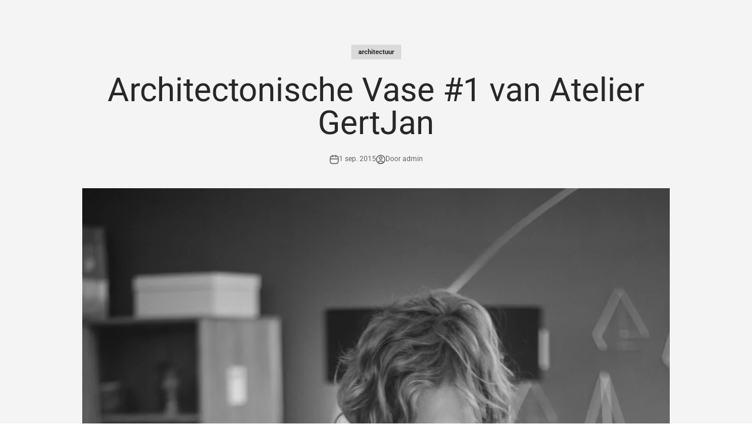

--- FILE ---
content_type: text/javascript
request_url: https://gimmii.nl/cdn/shop/t/9/assets/theme.js?v=164826194150215491841711644216
body_size: 27255
content:
var __defProp=Object.defineProperty,__defNormalProp=(obj,key,value)=>key in obj?__defProp(obj,key,{enumerable:!0,configurable:!0,writable:!0,value}):obj[key]=value,__publicField=(obj,key,value)=>(__defNormalProp(obj,typeof key!="symbol"?key+"":key,value),value),__accessCheck=(obj,member,msg)=>{if(!member.has(obj))throw TypeError("Cannot "+msg)},__privateGet=(obj,member,getter)=>(__accessCheck(obj,member,"read from private field"),getter?getter.call(obj):member.get(obj)),__privateAdd=(obj,member,value)=>{if(member.has(obj))throw TypeError("Cannot add the same private member more than once");member instanceof WeakSet?member.add(obj):member.set(obj,value)},__privateSet=(obj,member,value,setter)=>(__accessCheck(obj,member,"write to private field"),setter?setter.call(obj,value):member.set(obj,value),value),__privateMethod=(obj,member,method)=>(__accessCheck(obj,member,"access private method"),method),CountrySelector=class extends HTMLElement{constructor(){super(),this._onCountryChangedListener=this._onCountryChanged.bind(this)}connectedCallback(){this.countryElement=this.querySelector('[name="address[country]"]'),this.provinceElement=this.querySelector('[name="address[province]"]'),this.countryElement.addEventListener("change",this._onCountryChangedListener),this.hasAttribute("country")&&this.getAttribute("country")!==""?(this.countryElement.selectedIndex=Math.max(0,Array.from(this.countryElement.options).findIndex(option=>option.textContent===this.getAttribute("country"))),this.countryElement.dispatchEvent(new Event("change"))):this._onCountryChanged()}disconnectedCallback(){this.countryElement.removeEventListener("change",this._onCountryChangedListener)}_onCountryChanged(){const option=this.countryElement.options[this.countryElement.selectedIndex],provinces=JSON.parse(option.getAttribute("data-provinces"));this.provinceElement.parentElement.hidden=provinces.length===0,provinces.length!==0&&(this.provinceElement.innerHTML="",provinces.forEach(data=>{const selected=data[1]===this.getAttribute("province");this.provinceElement.options.add(new Option(data[1],data[0],selected,selected))}))}};window.customElements.get("country-selector")||window.customElements.define("country-selector",CountrySelector);function formatMoney(cents,format=""){typeof cents=="string"&&(cents=cents.replace(".",""));const placeholderRegex=/\{\{\s*(\w+)\s*\}\}/,formatString=format||window.themeVariables.settings.moneyFormat;function defaultTo(value2,defaultValue){return value2==null||value2!==value2?defaultValue:value2}function formatWithDelimiters(number,precision,thousands,decimal){if(precision=defaultTo(precision,2),thousands=defaultTo(thousands,","),decimal=defaultTo(decimal,"."),isNaN(number)||number==null)return 0;number=(number/100).toFixed(precision);let parts=number.split("."),dollarsAmount=parts[0].replace(/(\d)(?=(\d\d\d)+(?!\d))/g,"$1"+thousands),centsAmount=parts[1]?decimal+parts[1]:"";return dollarsAmount+centsAmount}let value="";switch(formatString.match(placeholderRegex)[1]){case"amount":value=formatWithDelimiters(cents,2);break;case"amount_no_decimals":value=formatWithDelimiters(cents,0);break;case"amount_with_space_separator":value=formatWithDelimiters(cents,2," ",".");break;case"amount_with_comma_separator":value=formatWithDelimiters(cents,2,".",",");break;case"amount_with_apostrophe_separator":value=formatWithDelimiters(cents,2,"'",".");break;case"amount_no_decimals_with_comma_separator":value=formatWithDelimiters(cents,0,".",",");break;case"amount_no_decimals_with_space_separator":value=formatWithDelimiters(cents,0," ");break;case"amount_no_decimals_with_apostrophe_separator":value=formatWithDelimiters(cents,0,"'");break;default:value=formatWithDelimiters(cents,2);break}return formatString.indexOf("with_comma_separator")!==-1,formatString.replace(placeholderRegex,value)}var cachedMap=new Map;function cachedFetch(url,options){const cacheKey=url;return cachedMap.has(cacheKey)?Promise.resolve(new Response(new Blob([cachedMap.get(cacheKey)]))):fetch(url,options).then(response=>{if(response.status===200){const contentType=response.headers.get("Content-Type");contentType&&(contentType.match(/application\/json/i)||contentType.match(/text\//i))&&response.clone().text().then(content=>{cachedMap.set(cacheKey,content)})}return response})}function extractSectionId(element){return element=element.classList.contains("shopify-section")?element:element.closest(".shopify-section"),element.id.replace("shopify-section-","")}function throttle(callback){let requestId=null,lastArgs;const later=context=>()=>{requestId=null,callback.apply(context,lastArgs)},throttled=(...args)=>{lastArgs=args,requestId===null&&(requestId=requestAnimationFrame(later(this)))};return throttled.cancel=()=>{cancelAnimationFrame(requestId),requestId=null},throttled}function debounce(fn,delay){let timer=null;return(...args)=>{clearTimeout(timer),timer=setTimeout(()=>{fn.apply(this,args)},delay)}}function waitForEvent(element,eventName){return new Promise(resolve=>{const done=event=>{event.target===element&&(element.removeEventListener(eventName,done),resolve(event))};element.addEventListener(eventName,done)})}var _callback,_duration,_remainingTime,_startTime,_timer,_state,_onVisibilityChangeListener,_onVisibilityChange,onVisibilityChange_fn,Player=class extends EventTarget{constructor(durationInSec,stopOnVisibility=!0){super(),__privateAdd(this,_onVisibilityChange),__privateAdd(this,_callback,void 0),__privateAdd(this,_duration,void 0),__privateAdd(this,_remainingTime,void 0),__privateAdd(this,_startTime,void 0),__privateAdd(this,_timer,void 0),__privateAdd(this,_state,"paused"),__privateAdd(this,_onVisibilityChangeListener,__privateMethod(this,_onVisibilityChange,onVisibilityChange_fn).bind(this)),__privateSet(this,_callback,()=>this.dispatchEvent(new CustomEvent("player:end"))),this.setDuration(durationInSec),stopOnVisibility&&document.addEventListener("visibilitychange",__privateGet(this,_onVisibilityChangeListener))}getDuration(){return __privateGet(this,_duration)/1e3}setDuration(durationInSec){__privateSet(this,_duration,__privateSet(this,_remainingTime,durationInSec*1e3))}pause(){__privateGet(this,_state)==="started"&&(clearTimeout(__privateGet(this,_timer)),__privateSet(this,_state,"paused"),__privateSet(this,_remainingTime,__privateGet(this,_remainingTime)-(new Date().getTime()-__privateGet(this,_startTime))),this.dispatchEvent(new CustomEvent("player:pause",{detail:{duration:__privateGet(this,_duration)/1e3,remainingTime:__privateGet(this,_remainingTime)/1e3}})))}resume(restartTimer=!1){__privateGet(this,_state)!=="stopped"&&(restartTimer?this.start():(clearTimeout(__privateGet(this,_timer)),__privateSet(this,_startTime,new Date().getTime()),__privateSet(this,_state,"started"),__privateSet(this,_timer,setTimeout(__privateGet(this,_callback),__privateGet(this,_remainingTime))),this.dispatchEvent(new CustomEvent("player:resume",{detail:{duration:__privateGet(this,_duration)/1e3,remainingTime:__privateGet(this,_remainingTime)/1e3}}))))}start(){clearTimeout(__privateGet(this,_timer)),__privateSet(this,_startTime,new Date().getTime()),__privateSet(this,_state,"started"),__privateSet(this,_remainingTime,__privateGet(this,_duration)),__privateSet(this,_timer,setTimeout(__privateGet(this,_callback),__privateGet(this,_remainingTime))),this.dispatchEvent(new CustomEvent("player:start",{detail:{duration:__privateGet(this,_duration)/1e3,remainingTime:__privateGet(this,_remainingTime)/1e3}}))}stop(){clearTimeout(__privateGet(this,_timer)),__privateSet(this,_state,"stopped"),this.dispatchEvent(new CustomEvent("player:stop"))}};_callback=new WeakMap,_duration=new WeakMap,_remainingTime=new WeakMap,_startTime=new WeakMap,_timer=new WeakMap,_state=new WeakMap,_onVisibilityChangeListener=new WeakMap,_onVisibilityChange=new WeakSet,onVisibilityChange_fn=function(){document.visibilityState==="hidden"?this.pause():document.visibilityState==="visible"&&this.resume()};var ConfirmButton=class extends HTMLButtonElement{constructor(){super(),this.addEventListener("click",event=>{window.confirm(this.getAttribute("data-message")??"Are you sure you wish to do this?")||event.preventDefault()})}};window.customElements.get("confirm-button")||window.customElements.define("confirm-button",ConfirmButton,{extends:"button"});var PageDots=class extends HTMLElement{connectedCallback(){this._abortController=new AbortController,this.items=Array.from(this.children),this.items.forEach((button,index)=>button.addEventListener("click",()=>this.select(index),{signal:this._abortController.signal})),this.addEventListener("control:filter",this._filterItems,{signal:this._abortController.signal}),this.controlledElement&&this.controlledElement.addEventListener("carousel:change",event=>this.select(event.detail.index,!1),{signal:this._abortController.signal}),Shopify.designMode&&this.addEventListener("shopify:block:select",event=>this.select(this.items.indexOf(event.target)))}disconnectedCallback(){this._abortController.abort()}get controlledElement(){return this.hasAttribute("aria-controls")?document.getElementById(this.getAttribute("aria-controls")):null}get selectedIndex(){return this.items.findIndex(button=>button.getAttribute("aria-current")==="true")}select(selectedIndex,dispatchEvent=!0){if(this.hasAttribute("align-selected")){const scrollElement=this.getAttribute("align-selected")!==""?this.closest(this.getAttribute("align-selected")):this;scrollElement.scrollTo({left:this.items[selectedIndex].offsetLeft-scrollElement.clientWidth/2+this.items[selectedIndex].clientWidth/2,top:this.items[selectedIndex].offsetTop-scrollElement.clientHeight/2-this.items[selectedIndex].clientHeight/2,behavior:window.matchMedia("(prefers-reduced-motion: no-preference)").matches?"smooth":"auto"})}this.selectedIndex!==selectedIndex&&(this.items.forEach((button,index)=>button.setAttribute("aria-current",selectedIndex===index?"true":"false")),dispatchEvent&&this._dispatchEvent(selectedIndex))}_filterItems(event){this.items.forEach((item,index)=>item.hidden=event.detail.filteredIndexes.includes(index))}_dispatchEvent(index){(this.controlledElement??this).dispatchEvent(new CustomEvent("control:select",{bubbles:!0,cancelable:!0,detail:{index}}))}},PrevButton=class extends HTMLButtonElement{connectedCallback(){this._abortController=new AbortController,this.addEventListener("click",()=>(this.controlledElement??this).dispatchEvent(new CustomEvent("control:prev",{bubbles:!0,cancelable:!0})),{signal:this._abortController.signal}),this.controlledElement&&(this.controlledElement.addEventListener("scroll:edge-nearing",event=>this.disabled=event.detail.position==="start",{signal:this._abortController.signal}),this.controlledElement.addEventListener("scroll:edge-leaving",event=>this.disabled=event.detail.position==="start"?!1:this.disabled,{signal:this._abortController.signal}))}disconnectedCallback(){this._abortController.abort()}get controlledElement(){return this.hasAttribute("aria-controls")?document.getElementById(this.getAttribute("aria-controls")):null}},NextButton=class extends HTMLButtonElement{connectedCallback(){this._abortController=new AbortController,this.addEventListener("click",()=>(this.controlledElement??this).dispatchEvent(new CustomEvent("control:next",{bubbles:!0,cancelable:!0})),{signal:this._abortController.signal}),this.controlledElement&&(this.controlledElement.addEventListener("scroll:edge-nearing",event=>this.disabled=event.detail.position==="end",{signal:this._abortController.signal}),this.controlledElement.addEventListener("scroll:edge-leaving",event=>this.disabled=event.detail.position==="end"?!1:this.disabled,{signal:this._abortController.signal}))}disconnectedCallback(){this._abortController.abort()}get controlledElement(){return this.hasAttribute("aria-controls")?document.getElementById(this.getAttribute("aria-controls")):null}};window.customElements.get("page-dots")||window.customElements.define("page-dots",PageDots),window.customElements.get("prev-button")||window.customElements.define("prev-button",PrevButton,{extends:"button"}),window.customElements.get("next-button")||window.customElements.define("next-button",NextButton,{extends:"button"});import{timeline}from"//gimmii.nl/cdn/shop/t/9/assets/vendor.min.js?v=52426788336887041471711641418";var CopyButton=class extends HTMLButtonElement{constructor(){super(),this.append(this.contentElement,this.animationElement),this.addEventListener("click",this._copyToClipboard.bind(this))}get contentElement(){return this._contentElement?this._contentElement:(this._contentElement=document.createElement("div"),this._contentElement.append(...this.childNodes),this._contentElement=this._contentElement||document.createElement("div").append())}get animationElement(){return this._animationElement=this._animationElement||document.createRange().createContextualFragment(`
      <span class="button__feedback">  
        <svg role="presentation" focusable="false" fill="none" width="18px" height="18px" viewBox="0 0 20 20">
          <circle cx="10" cy="10" r="9" stroke="currentColor" stroke-width="2"/>
          <path d="m6 9.8 2.63 2.8L14 7" stroke="currentColor" stroke-width="2"/>
        </svg>
      </span>
    `).firstElementChild}async _copyToClipboard(){navigator.clipboard&&(await navigator.clipboard.writeText(this.getAttribute("data-text")||""),timeline([[this.contentElement,{y:["translateY(0)","translateY(-10px)"],opacity:0},{duration:.15}],[this.animationElement,{transform:["translateY(10px)","translateY(0)"],opacity:[0,1]},{duration:.15}],[this.animationElement,{transform:["translateY(0)","translateY(-10px)"],opacity:0},{duration:.15,at:"+0.5"}],[this.contentElement,{transform:["translateY(10px)","translateY(0)"],opacity:1},{duration:.15}]]))}};window.customElements.get("copy-button")||window.customElements.define("copy-button",CopyButton,{extends:"button"});import{animate,timeline as timeline2,stagger}from"//gimmii.nl/cdn/shop/t/9/assets/vendor.min.js?v=52426788336887041471711641418";var CustomButton=class extends HTMLButtonElement{static get observedAttributes(){return["aria-busy"]}constructor(){super(),this.type==="submit"&&this.form&&this.form.addEventListener("submit",()=>this.setAttribute("aria-busy","true")),this.append(this.contentElement,this.animationElement),window.addEventListener("pageshow",()=>this.removeAttribute("aria-busy"))}get contentElement(){return this._contentElement?this._contentElement:(this._contentElement=document.createElement("div"),this._contentElement.append(...this.childNodes),this._contentElement=this._contentElement||document.createElement("div").append())}get animationElement(){return this._animationElement=this._animationElement||document.createRange().createContextualFragment(`
      <span class="button__loader">
        <span></span>
        <span></span>
        <span></span>
      </span>
    `).firstElementChild}async attributeChangedCallback(name,oldValue,newValue){newValue==="true"?(timeline2([[this.contentElement,{transform:["translateY(0)","translateY(-10px)"],opacity:0},{duration:.15}],[this.animationElement,{transform:["translateY(10px)","translateY(0)"],opacity:1},{duration:.15}]]),animate(this.animationElement.children,{opacity:[1,.1]},{duration:.35,delay:stagger(.35/3),direction:"alternate",repeat:1/0})):timeline2([[this.animationElement,{transform:["translateY(0)","translateY(-10px)"],opacity:0},{duration:.15}],[this.contentElement,{transform:["translateY(10px)","translateY(0)"],opacity:1},{duration:.15}]])}};window.customElements.get("custom-button")||window.customElements.define("custom-button",CustomButton,{extends:"button"});var ShareButton=class extends HTMLButtonElement{constructor(){super(),navigator.share&&this.addEventListener("click",this._showSystemShare)}_showSystemShare(){navigator.share({title:this.hasAttribute("share-title")?this.getAttribute("share-title"):document.title,url:this.hasAttribute("share-url")?this.getAttribute("share-url"):window.location.href})}};window.customElements.get("share-button")||window.customElements.define("share-button",ShareButton,{extends:"button"});import{stagger as stagger2}from"//gimmii.nl/cdn/shop/t/9/assets/vendor.min.js?v=52426788336887041471711641418";function getHeadingKeyframe(element,options={}){if(!element)return[];const splitLines=element.querySelector("split-lines")?.lines;if(window.themeVariables.settings.headingApparition==="fade"||!splitLines)return[element,{opacity:[0,1]},{duration:.2,...options}];switch(element.style.opacity="1",window.themeVariables.settings.headingApparition){case"split_fade":return[splitLines,{transform:["translateY(0.5em)","translateY(0)"],opacity:[0,1]},{duration:.3,delay:stagger2(.1),...options}];case"split_clip":return[splitLines,{clipPath:["inset(0 0 100% 0)","inset(0 0 -0.3em 0)"],transform:["translateY(100%)","translateY(0)"],opacity:[0,1]},{duration:.7,delay:stagger2(.15),easing:[.22,1,.36,1],...options}];case"split_rotation":const rotatedSpans=splitLines.map(line=>line.querySelector("span"));return rotatedSpans.forEach(span=>span.style.transformOrigin="top left"),splitLines.forEach(line=>line.style.clipPath="inset(0 0 -0.3em 0)"),[rotatedSpans,{transform:["translateY(0.5em) rotateZ(5deg)","translateY(0) rotateZ(0)"],opacity:[0,1]},{duration:.4,delay:stagger2(.1),...options}]}}import{animate as animate2,stagger as stagger3,inView}from"//gimmii.nl/cdn/shop/t/9/assets/vendor.min.js?v=52426788336887041471711641418";var _reveal,reveal_fn,RevealItems=class extends HTMLElement{constructor(){super(),__privateAdd(this,_reveal),window.matchMedia("(prefers-reduced-motion: no-preference)").matches&&inView(this,__privateMethod(this,_reveal,reveal_fn).bind(this),{margin:this.getAttribute("margin")??"-50px 0px"})}};_reveal=new WeakSet,reveal_fn=function(){this.style.opacity="1",animate2(this.hasAttribute("selector")?this.querySelectorAll(this.getAttribute("selector")):this.children,{opacity:[0,1],transform:["translateY(15px)","translateY(0)"]},{duration:.35,delay:stagger3(.05,{easing:"ease-out"}),easing:"ease"})},window.customElements.get("reveal-items")||window.customElements.define("reveal-items",RevealItems);var _abortController,_onPointerLeave,onPointerLeave_fn,_onPointerMove,onPointerMove_fn,CustomCursor=class extends HTMLElement{constructor(){super(...arguments),__privateAdd(this,_onPointerLeave),__privateAdd(this,_onPointerMove),__privateAdd(this,_abortController,void 0)}connectedCallback(){__privateSet(this,_abortController,new AbortController),this.parentElement.addEventListener("pointermove",__privateMethod(this,_onPointerMove,onPointerMove_fn).bind(this),{passive:!0,signal:__privateGet(this,_abortController).signal}),this.parentElement.addEventListener("pointerleave",__privateMethod(this,_onPointerLeave,onPointerLeave_fn).bind(this),{signal:__privateGet(this,_abortController).signal})}disconnectedCallback(){__privateGet(this,_abortController).abort()}};_abortController=new WeakMap,_onPointerLeave=new WeakSet,onPointerLeave_fn=function(){this.classList.remove("is-visible","is-half-start","is-half-end")},_onPointerMove=new WeakSet,onPointerMove_fn=function(event){if(event.target.matches("button, a[href], button :scope, a[href] :scope"))return this.classList.remove("is-visible");const parentBoundingRect=this.parentElement.getBoundingClientRect(),parentXCenter=(parentBoundingRect.left+parentBoundingRect.right)/2,isOnStartHalfPart=event.pageX<parentXCenter;this.classList.toggle("is-half-start",isOnStartHalfPart),this.classList.toggle("is-half-end",!isOnStartHalfPart),this.classList.add("is-visible");const mouseY=event.clientY-parentBoundingRect.y-this.clientHeight/2,mouseX=event.clientX-parentBoundingRect.x-this.clientWidth/2;this.style.translate=`${mouseX.toFixed(3)}px ${mouseY.toFixed(3)}px`,this.style.transform=`${mouseX.toFixed(3)}px ${mouseY.toFixed(3)}px`},window.customElements.get("custom-cursor")||window.customElements.define("custom-cursor",CustomCursor);var _domElement,_thresholdDistance,_thresholdTime,_signal,_firstClientX,_tracking,_start,_touchStart,touchStart_fn,_preventTouch,preventTouch_fn,_gestureStart,gestureStart_fn,_gestureMove,gestureMove_fn,_gestureEnd,gestureEnd_fn,GestureArea=class{constructor(domElement,{thresholdDistance=80,thresholdTime=500,signal=null}={}){__privateAdd(this,_touchStart),__privateAdd(this,_preventTouch),__privateAdd(this,_gestureStart),__privateAdd(this,_gestureMove),__privateAdd(this,_gestureEnd),__privateAdd(this,_domElement,void 0),__privateAdd(this,_thresholdDistance,void 0),__privateAdd(this,_thresholdTime,void 0),__privateAdd(this,_signal,void 0),__privateAdd(this,_firstClientX,void 0),__privateAdd(this,_tracking,!1),__privateAdd(this,_start,{}),__privateSet(this,_domElement,domElement),__privateSet(this,_thresholdDistance,thresholdDistance),__privateSet(this,_thresholdTime,thresholdTime),__privateSet(this,_signal,signal),__privateGet(this,_domElement).addEventListener("touchstart",__privateMethod(this,_touchStart,touchStart_fn).bind(this),{passive:!0,signal:__privateGet(this,_signal)}),__privateGet(this,_domElement).addEventListener("touchmove",__privateMethod(this,_preventTouch,preventTouch_fn).bind(this),{passive:!1,signal:__privateGet(this,_signal)}),__privateGet(this,_domElement).addEventListener("pointerdown",__privateMethod(this,_gestureStart,gestureStart_fn).bind(this),{signal:__privateGet(this,_signal)}),__privateGet(this,_domElement).addEventListener("pointermove",__privateMethod(this,_gestureMove,gestureMove_fn).bind(this),{passive:!1,signal:__privateGet(this,_signal)}),__privateGet(this,_domElement).addEventListener("pointerup",__privateMethod(this,_gestureEnd,gestureEnd_fn).bind(this),{signal:__privateGet(this,_signal)}),__privateGet(this,_domElement).addEventListener("pointerleave",__privateMethod(this,_gestureEnd,gestureEnd_fn).bind(this),{signal:__privateGet(this,_signal)}),__privateGet(this,_domElement).addEventListener("pointercancel",__privateMethod(this,_gestureEnd,gestureEnd_fn).bind(this),{signal:__privateGet(this,_signal)})}};_domElement=new WeakMap,_thresholdDistance=new WeakMap,_thresholdTime=new WeakMap,_signal=new WeakMap,_firstClientX=new WeakMap,_tracking=new WeakMap,_start=new WeakMap,_touchStart=new WeakSet,touchStart_fn=function(event){__privateSet(this,_firstClientX,event.touches[0].clientX)},_preventTouch=new WeakSet,preventTouch_fn=function(event){Math.abs(event.touches[0].clientX-__privateGet(this,_firstClientX))>10&&event.preventDefault()},_gestureStart=new WeakSet,gestureStart_fn=function(event){__privateSet(this,_tracking,!0),__privateSet(this,_start,{time:new Date().getTime(),x:event.clientX,y:event.clientY})},_gestureMove=new WeakSet,gestureMove_fn=function(event){__privateGet(this,_tracking)&&event.preventDefault()},_gestureEnd=new WeakSet,gestureEnd_fn=function(event){if(!__privateGet(this,_tracking))return;__privateSet(this,_tracking,!1);const now=new Date().getTime(),deltaTime=now-__privateGet(this,_start).time,deltaX=event.clientX-__privateGet(this,_start).x,deltaY=event.clientY-__privateGet(this,_start).y;if(deltaTime>__privateGet(this,_thresholdTime))return;let matchedEvent;deltaX===0&&deltaY===0&&!event.target.matches("a, button, a :scope, button :scope")?matchedEvent="tap":deltaX>__privateGet(this,_thresholdDistance)&&Math.abs(deltaY)<__privateGet(this,_thresholdDistance)?matchedEvent="swiperight":-deltaX>__privateGet(this,_thresholdDistance)&&Math.abs(deltaY)<__privateGet(this,_thresholdDistance)?matchedEvent="swipeleft":deltaY>__privateGet(this,_thresholdDistance)&&Math.abs(deltaX)<__privateGet(this,_thresholdDistance)?matchedEvent="swipedown":-deltaY>__privateGet(this,_thresholdDistance)&&Math.abs(deltaX)<__privateGet(this,_thresholdDistance)&&(matchedEvent="swipeup"),matchedEvent&&__privateGet(this,_domElement).dispatchEvent(new CustomEvent(matchedEvent,{bubbles:!0,composed:!0,detail:{originalEvent:event}}))};var HeightObserver=class extends HTMLElement{constructor(){super(),window.ResizeObserver&&new ResizeObserver(this._updateCustomProperties.bind(this)).observe(this)}connectedCallback(){window.ResizeObserver||document.documentElement.style.setProperty(`--${this.getAttribute("variable")}-height`,`${this.clientHeight.toFixed(1)}px`)}_updateCustomProperties(entries){requestAnimationFrame(()=>{entries.forEach(entry=>{if(entry.target===this){const height=entry.borderBoxSize?entry.borderBoxSize.length>0?entry.borderBoxSize[0].blockSize:entry.borderBoxSize.blockSize:entry.target.clientHeight;document.documentElement.style.setProperty(`--${this.getAttribute("variable")}-height`,`${Math.round(height)}px`)}})})}};window.customElements.get("height-observer")||window.customElements.define("height-observer",HeightObserver);import{inView as inView2}from"//gimmii.nl/cdn/shop/t/9/assets/vendor.min.js?v=52426788336887041471711641418";var _resizeObserver,_checkPositionListener,_initialTop,_lastKnownY,_currentTop,_position,_recalculateStyles,recalculateStyles_fn,_checkPosition,checkPosition_fn,SafeSticky=class extends HTMLElement{constructor(){super(...arguments),__privateAdd(this,_recalculateStyles),__privateAdd(this,_checkPosition),__privateAdd(this,_resizeObserver,new ResizeObserver(__privateMethod(this,_recalculateStyles,recalculateStyles_fn).bind(this))),__privateAdd(this,_checkPositionListener,throttle(__privateMethod(this,_checkPosition,checkPosition_fn).bind(this))),__privateAdd(this,_initialTop,0),__privateAdd(this,_lastKnownY,0),__privateAdd(this,_currentTop,0),__privateAdd(this,_position,"relative")}connectedCallback(){inView2(this,()=>(__privateGet(this,_resizeObserver).observe(this),window.addEventListener("scroll",__privateGet(this,_checkPositionListener)),()=>{__privateGet(this,_resizeObserver).unobserve(this),window.removeEventListener("scroll",__privateGet(this,_checkPositionListener))}),{margin:"500px"})}disconnectedCallback(){window.removeEventListener("scroll",__privateGet(this,_checkPositionListener))}};_resizeObserver=new WeakMap,_checkPositionListener=new WeakMap,_initialTop=new WeakMap,_lastKnownY=new WeakMap,_currentTop=new WeakMap,_position=new WeakMap,_recalculateStyles=new WeakSet,recalculateStyles_fn=function(){this.style.removeProperty("top");const computedStyles=getComputedStyle(this);__privateSet(this,_initialTop,parseInt(computedStyles.top)),__privateSet(this,_position,computedStyles.position),__privateMethod(this,_checkPosition,checkPosition_fn).call(this)},_checkPosition=new WeakSet,checkPosition_fn=function(){if(__privateGet(this,_position)!=="sticky")return this.style.removeProperty("top");let bounds=this.getBoundingClientRect(),maxTop=bounds.top+window.scrollY-this.offsetTop+__privateGet(this,_initialTop),minTop=this.clientHeight-window.innerHeight+20;window.scrollY<__privateGet(this,_lastKnownY)?__privateSet(this,_currentTop,__privateGet(this,_currentTop)-(window.scrollY-__privateGet(this,_lastKnownY))):__privateSet(this,_currentTop,__privateGet(this,_currentTop)+(__privateGet(this,_lastKnownY)-window.scrollY)),__privateSet(this,_currentTop,Math.min(Math.max(__privateGet(this,_currentTop),-minTop),maxTop,__privateGet(this,_initialTop))),__privateSet(this,_lastKnownY,window.scrollY),this.style.top=`${Math.round(__privateGet(this,_currentTop))}px`},window.customElements.get("safe-sticky")||window.customElements.define("safe-sticky",SafeSticky);var ScrollArea=class{constructor(element,abortController2=null){this._element=element,this._allowTriggerNearingStartEvent=!1,this._allowTriggerLeavingStartEvent=!0,this._allowTriggerNearingEndEvent=!0,this._allowTriggerLeavingEndEvent=!1,new ResizeObserver(this._checkIfScrollable.bind(this)).observe(element),this._element.addEventListener("scroll",throttle(this._onScroll.bind(this)),{signal:abortController2?.signal})}get scrollNearingThreshold(){return 125}get scrollDirection(){return this._element.scrollWidth>this._element.clientWidth?"inline":this._element.scrollHeight>this._element.clientHeight?"block":"none"}_checkIfScrollable(){this._element.classList.toggle("is-scrollable",this.scrollDirection!=="none")}_onScroll(){clearTimeout(this._scrollTimeout),this._lastScrollPosition=this._lastScrollPosition??(this.scrollDirection==="inline"?Math.abs(this._element.scrollLeft):Math.abs(this._element.scrollTop));let direction;this.scrollDirection==="inline"?(direction=this._lastScrollPosition>Math.abs(this._element.scrollLeft)?"start":"end",this._lastScrollPosition=Math.abs(this._element.scrollLeft)):(direction=this._lastScrollPosition>Math.abs(this._element.scrollTop)?"start":"end",this._lastScrollPosition=Math.abs(this._element.scrollTop));const scrollPosition=Math.round(Math.abs(this.scrollDirection==="inline"?this._element.scrollLeft:this._element.scrollTop)),scrollMinusSize=Math.round(this.scrollDirection==="inline"?this._element.scrollWidth-this._element.clientWidth:this._element.scrollHeight-this._element.clientHeight);direction==="start"&&this._allowTriggerNearingStartEvent&&scrollPosition<=this.scrollNearingThreshold?(this._allowTriggerNearingStartEvent=!1,this._allowTriggerLeavingStartEvent=!0,this._element.dispatchEvent(new CustomEvent("scroll:edge-nearing",{bubbles:!0,detail:{position:"start"}}))):direction==="end"&&scrollPosition>this.scrollNearingThreshold&&(this._allowTriggerNearingStartEvent=!0,this._allowTriggerLeavingStartEvent&&(this._allowTriggerLeavingStartEvent=!1,this._element.dispatchEvent(new CustomEvent("scroll:edge-leaving",{bubbles:!0,detail:{position:"start"}})))),direction==="end"&&this._allowTriggerNearingEndEvent&&scrollMinusSize<=scrollPosition+this.scrollNearingThreshold?(this._allowTriggerNearingEndEvent=!1,this._allowTriggerLeavingEndEvent=!0,this._element.dispatchEvent(new CustomEvent("scroll:edge-nearing",{bubbles:!0,detail:{position:"end"}}))):direction==="start"&&scrollMinusSize>scrollPosition+this.scrollNearingThreshold&&(this._allowTriggerNearingEndEvent=!0,this._allowTriggerLeavingEndEvent&&(this._allowTriggerLeavingEndEvent=!1,this._element.dispatchEvent(new CustomEvent("scroll:edge-leaving",{bubbles:!0,detail:{position:"end"}})))),window.onscrollend===void 0&&(this._scrollTimeout=setTimeout(()=>{this._element.dispatchEvent(new CustomEvent("scrollend",{bubbles:!0,composed:!0}))},75))}},ScrollProgress=class extends HTMLElement{connectedCallback(){this.scrolledElement.addEventListener("scroll",throttle(this._updateScrollProgress.bind(this))),window.ResizeObserver&&new ResizeObserver(this._updateScrollProgress.bind(this)).observe(this.scrolledElement)}get scrolledElement(){return this._scrolledElement=this._scrolledElement||document.getElementById(this.getAttribute("observes"))}_updateScrollProgress(){const scrollLeft=document.dir==="ltr"?this.scrolledElement.scrollLeft:Math.abs(this.scrolledElement.scrollLeft),advancement=(scrollLeft+this.scrolledElement.clientWidth)/this.scrolledElement.scrollWidth;this.style.setProperty("--scroll-progress",Math.max(0,Math.min(advancement,1)).toFixed(6))}};window.customElements.get("scroll-progress")||window.customElements.define("scroll-progress",ScrollProgress);var template=`
  <style>
    :host {
      display: inline-block;
      contain: layout;
      position: relative;
    }
    
    :host([hidden]) {
      display: none;
    }
    
    s {
      position: absolute;
      top: 0;
      bottom: 0;
      left: 0;
      right: 0;
      pointer-events: none;
      background-image:
        var(--scroll-shadow-top, linear-gradient(to bottom, rgb(var(--background)), rgb(var(--background) / 0))),
        var(--scroll-shadow-bottom, linear-gradient(to top, rgb(var(--background)), rgb(var(--background) / 0))),
        var(--scroll-shadow-left, linear-gradient(to right, rgb(var(--background)), rgb(var(--background) / 0))),
        var(--scroll-shadow-right, linear-gradient(to left, rgb(var(--background)), rgb(var(--background) / 0)));
      background-position: top, bottom, left, right;
      background-repeat: no-repeat;
      background-size: 100% var(--top, 0), 100% var(--bottom, 0), var(--left, 0) 100%, var(--right, 0) 100%;
    }
  </style>
  <slot></slot>
  <s></s>
`,Updater=class{constructor(targetElement){this.scheduleUpdate=throttle(()=>this.update(targetElement,getComputedStyle(targetElement))),this.resizeObserver=new ResizeObserver(this.scheduleUpdate.bind(this))}start(element){this.element&&this.stop(),element&&(element.addEventListener("scroll",this.scheduleUpdate),this.resizeObserver.observe(element),this.element=element)}stop(){this.element&&(this.element.removeEventListener("scroll",this.scheduleUpdate),this.resizeObserver.unobserve(this.element),this.element=null)}update(targetElement,style){if(!this.element)return;const maxSize=style.getPropertyValue("--scroll-shadow-size")?parseInt(style.getPropertyValue("--scroll-shadow-size")):0,scroll={top:Math.max(this.element.scrollTop,0),bottom:Math.max(this.element.scrollHeight-this.element.offsetHeight-this.element.scrollTop,0),left:Math.max(this.element.scrollLeft,0),right:Math.max(this.element.scrollWidth-this.element.offsetWidth-this.element.scrollLeft,0)};requestAnimationFrame(()=>{for(const position of["top","bottom","left","right"])targetElement.style.setProperty(`--${position}`,`${scroll[position]>maxSize?maxSize:scroll[position]}px`)})}},ScrollShadow=class extends HTMLElement{constructor(){super(),this.attachShadow({mode:"open"}).innerHTML=template,this.updater=new Updater(this.shadowRoot.lastElementChild)}connectedCallback(){this.shadowRoot.querySelector("slot").addEventListener("slotchange",this.start),this.start()}disconnectedCallback(){this.updater.stop()}start(){this.firstElementChild&&this.updater.start(this.firstElementChild)}};"ResizeObserver"in window&&!window.customElements.get("scroll-shadow")&&window.customElements.define("scroll-shadow",ScrollShadow);var _requireSplit,_lastScreenWidth,_split,split_fn,_onWindowResized,onWindowResized_fn,SplitLines=class extends HTMLElement{constructor(){super(),__privateAdd(this,_split),__privateAdd(this,_onWindowResized),__privateAdd(this,_requireSplit,!0),__privateAdd(this,_lastScreenWidth,window.innerWidth),this.attachShadow({mode:"open"}),this.shadowRoot.appendChild(document.createRange().createContextualFragment("<slot></slot>")),window.addEventListener("resize",throttle(__privateMethod(this,_onWindowResized,onWindowResized_fn).bind(this))),new MutationObserver(__privateMethod(this,_split,split_fn).bind(this,!0)).observe(this,{characterData:!0,attributes:!1,childList:!1,subtree:!0})}connectedCallback(){__privateMethod(this,_split,split_fn).call(this)}get lines(){return Array.from(this.shadowRoot.children)}};_requireSplit=new WeakMap,_lastScreenWidth=new WeakMap,_split=new WeakSet,split_fn=function(force=!1){if(!__privateGet(this,_requireSplit)&&!force)return;this.shadowRoot.innerHTML=this.textContent.replace(/./g,"<span>$&</span>").replace(/\s/g," ");const bounds=new Map;Array.from(this.shadowRoot.children).forEach(letter=>{const key=Math.round(letter.getBoundingClientRect().top);bounds.set(key,(bounds.get(key)||"").concat(letter.textContent))}),this.shadowRoot.replaceChildren(...Array.from(bounds.values(),line=>document.createRange().createContextualFragment(`
      <span style="display: inline-block;">
        <span style="display: block">${line}</span>
      </span>
    `))),__privateSet(this,_requireSplit,!1)},_onWindowResized=new WeakSet,onWindowResized_fn=function(){__privateGet(this,_lastScreenWidth)!==window.innerWidth&&(__privateMethod(this,_split,split_fn).call(this,!0),__privateSet(this,_lastScreenWidth,window.innerWidth))},window.customElements.get("split-lines")||window.customElements.define("split-lines",SplitLines);import{timeline as timeline3,inView as inView3}from"//gimmii.nl/cdn/shop/t/9/assets/vendor.min.js?v=52426788336887041471711641418";var BaseCarousel=class extends HTMLElement{connectedCallback(){this._abortController=new AbortController,this._reloaded=!1,Shopify.designMode&&this.closest(".shopify-section")?.addEventListener("shopify:section:select",event=>this._reloaded=event.detail.load),this.items.length>1&&(Shopify.designMode&&this.addEventListener("shopify:block:select",event=>this.select(this.items.indexOf(event.target),{animate:!event.detail.load})),this.hasAttribute("adaptive-height")&&(this.addEventListener("carousel:settle",this._adjustHeight),this._adjustHeight()),this.addEventListener("carousel:select",this._preloadImages,{signal:this._abortController.signal}),this.addEventListener("carousel:filter",this._filterItems,{signal:this._abortController.signal}),this.addEventListener("control:prev",this.previous,{signal:this._abortController.signal}),this.addEventListener("control:next",this.next,{signal:this._abortController.signal}),this.addEventListener("control:select",event=>this.select(event.detail.index),{signal:this._abortController.signal})),this.selectedIndex===0?(this.selectedSlide.classList.add("is-selected"),this._dispatchEvent("carousel:select",0)):this.select(this.selectedIndex,{animate:!1,force:!0})}disconnectedCallback(){this._abortController.abort()}get items(){return this.hasAttribute("reversed")?this._items=this._items||Array.from(this.hasAttribute("selector")?this.querySelectorAll(this.getAttribute("selector")):this.children).reverse():this._items=this._items||Array.from(this.hasAttribute("selector")?this.querySelectorAll(this.getAttribute("selector")):this.children)}get visibleItems(){return this.items.filter(item=>item.offsetParent!==null)}get selectedIndex(){return this._selectedIndex=this._selectedIndex??parseInt(this.getAttribute("initial-index")||0)}get selectedIndexAmongVisible(){return this.visibleItems.indexOf(this.selectedSlide)}get loop(){return!1}get selectedSlide(){return this.items[this.selectedIndex]}get previousSlide(){return this.visibleItems[this.loop?(this.selectedIndexAmongVisible-1+this.visibleItems.length)%this.visibleItems.length:Math.max(this.selectedIndexAmongVisible-1,0)]}get nextSlide(){return this.visibleItems[this.loop?(this.selectedIndexAmongVisible+1+this.visibleItems.length)%this.visibleItems.length:Math.min(this.selectedIndexAmongVisible+1,this.visibleItems.length-1)]}previous(animate11=!0){this.select(this.items.indexOf(this.previousSlide),{direction:"previous",animate:animate11})}next(animate11=!0){this.select(this.items.indexOf(this.nextSlide),{direction:"next",animate:animate11})}_transitionTo(fromSlide,toSlide,options={}){}_adjustHeight(){this.hasAttribute("adaptive-height")&&this.selectedSlide.clientHeight!==this.clientHeight&&(this.style.maxHeight=`${this.selectedSlide.clientHeight}px`)}_filterItems(event){this.items.forEach((item,index)=>item.hidden=event.detail.filteredIndexes.includes(index))}_preloadImages(){[this.previousSlide,this.nextSlide].forEach(item=>{item&&Array.from(item.querySelectorAll('img[loading="lazy"]')).forEach(img=>img.setAttribute("loading","eager"))})}_dispatchEvent(eventName,index){this.dispatchEvent(new CustomEvent(eventName,{bubbles:!0,detail:{slide:this.items[index],index}}))}},EffectCarousel=class extends BaseCarousel{connectedCallback(){this.items.length>1&&this.hasAttribute("autoplay")&&(this._player=new Player(this.getAttribute("autoplay")),this._player.addEventListener("player:end",this.next.bind(this)),inView3(this,()=>this._player.resume(!0)),Shopify.designMode&&(this.addEventListener("shopify:block:select",()=>this._player.stop()),this.addEventListener("shopify:block:deselect",()=>this._player.start()))),super.connectedCallback(),this.items.length>1&&this.swipeable&&(new GestureArea(this,{signal:this._abortController.signal}),this.addEventListener("swipeleft",this.next,{signal:this._abortController.signal}),this.addEventListener("swiperight",this.previous,{signal:this._abortController.signal}))}get player(){return this._player}get loop(){return!0}get swipeable(){return this.getAttribute("swipeable")!=="false"}async select(index,{direction,animate:animate11=!0}={}){const indexBeforeChange=this.selectedIndex;if(this._selectedIndex=index,this._dispatchEvent("carousel:select",index),direction||(direction=index>indexBeforeChange?"next":"previous"),index!==indexBeforeChange){const[fromSlide,toSlide]=[this.items[indexBeforeChange],this.items[index]];this._dispatchEvent("carousel:change",index),this.player?.pause(),await this._transitionTo(fromSlide,toSlide,{direction,animate:animate11}),this.player?.resume(!0),this._dispatchEvent("carousel:settle",index)}}_transitionTo(fromSlide,toSlide,{direction="next",animate:animate11=!0}={}){return fromSlide.classList.remove("is-selected"),toSlide.classList.add("is-selected"),timeline3([[fromSlide,{opacity:[1,0],visibility:["visible","hidden"],zIndex:0},{zIndex:{easing:"step-end"}}],[toSlide,{opacity:[0,1],visibility:["hidden","visible"],zIndex:1},{at:"<",zIndex:{easing:"step-end"}}]],{duration:animate11?.3:0}).finished}};window.customElements.get("effect-carousel")||window.customElements.define("effect-carousel",EffectCarousel);var ScrollCarousel=class extends BaseCarousel{constructor(){super(),window.ResizeObserver&&new ResizeObserver(throttle(this._adjustHeight.bind(this))).observe(this)}connectedCallback(){this._hasPendingProgrammaticScroll=!1,this._scrollArea=new ScrollArea(this,this._abortController),super.connectedCallback(),this.addEventListener("scroll",throttle(this._onCarouselScroll.bind(this)),{signal:this._abortController.signal}),this.addEventListener("scrollend",this._onScrollSettled,{signal:this._abortController.signal})}get itemOffset(){return this.visibleItems.length<2?0:this.visibleItems[1].offsetLeft-this.visibleItems[0].offsetLeft}get slidesPerPage(){return this.visibleItems.length<2?1:Math.floor((this.clientWidth-this.visibleItems[0].offsetLeft)/(Math.abs(this.itemOffset)-(parseInt(getComputedStyle(this).gap)||0)))}get totalPages(){return this.visibleItems.length<2?1:this.visibleItems.length-this.slidesPerPage+1}select(index,{animate:animate11=!0,force=!1}={}){const indexBeforeChange=this.selectedIndex;if(!this.offsetParent||this._scrollArea.scrollDirection==="none")return this._selectedIndex=index;const indexAmongVisible=this.visibleItems.indexOf(this.items[index]);if(index=this.items.indexOf(this.visibleItems[Math.min(this.totalPages,indexAmongVisible)]),this._selectedIndex=index,this._dispatchEvent("carousel:select",index),index!==indexBeforeChange||force){const[fromSlide,toSlide]=[this.items[indexBeforeChange],this.items[index]];this._dispatchEvent("carousel:change",index),this._transitionTo(fromSlide,toSlide,{animate:animate11})}}_transitionTo(fromSlide,toSlide,{animate:animate11=!0}={}){fromSlide.classList.remove("is-selected"),toSlide.classList.add("is-selected");let slideAlign=this._extractSlideAlign(toSlide),scrollAmount=0;switch(slideAlign){case"start":scrollAmount=this.itemOffset*this.visibleItems.indexOf(toSlide);break;case"center":scrollAmount=toSlide.offsetLeft-(this.clientWidth/2-(parseInt(getComputedStyle(this).scrollPaddingInline)||0))+toSlide.clientWidth/2;break}this._hasPendingProgrammaticScroll=animate11,this.scrollTo({left:scrollAmount,behavior:animate11?"smooth":"auto"})}_onCarouselScroll(){if(this._hasPendingProgrammaticScroll||this._scrollArea.scrollDirection==="none")return;const newIndex=this.items.indexOf(this.visibleItems[Math.round(this.scrollLeft/this.itemOffset)]);newIndex!==this.selectedIndex&&(this._selectedIndex=newIndex,this._dispatchEvent("carousel:select",this.selectedIndex),this._dispatchEvent("carousel:change",this.selectedIndex))}_onScrollSettled(){this.items.forEach(item=>item.classList.remove("is-selected")),this.selectedSlide.classList.add("is-selected"),this._hasPendingProgrammaticScroll=!1,this._dispatchEvent("carousel:settle",this.selectedIndex)}_adjustHeight(){this.style.maxHeight=null,this._scrollArea.scrollDirection!=="none"&&super._adjustHeight()}_extractSlideAlign(slide){return getComputedStyle(slide).scrollSnapAlign==="center"?"center":"start"}};window.customElements.get("scroll-carousel")||window.customElements.define("scroll-carousel",ScrollCarousel);import{animate as animate3}from"//gimmii.nl/cdn/shop/t/9/assets/vendor.min.js?v=52426788336887041471711641418";var createCartPromise=()=>new Promise(async resolve=>{resolve(await(await fetch(`${Shopify.routes.root}cart.js`)).json())}),fetchCart=createCartPromise();document.addEventListener("cart:change",event=>{fetchCart=event.detail.cart}),window.addEventListener("pageshow",event=>{event.persisted&&(fetchCart=createCartPromise())});var CartCount=class extends HTMLElement{constructor(){super(),this.attachShadow({mode:"open"}).appendChild(document.createRange().createContextualFragment("<span><slot></slot></span>"))}connectedCallback(){this._abortController=new AbortController,document.addEventListener("cart:change",event=>this.itemCount=event.detail.cart.item_count,{signal:this._abortController.signal}),document.addEventListener("cart:refresh",this._updateFromServer.bind(this),{signal:this._abortController.signal}),window.addEventListener("pageshow",this._updateFromServer.bind(this))}disconnectedCallback(){this._abortController.abort()}async _updateFromServer(){this.itemCount=(await fetchCart).item_count}get itemCount(){return parseInt(this.innerText)}set itemCount(count){this.itemCount!==count&&(count===0?(animate3(this,{opacity:0},{duration:.1}),this.innerText=count):this.itemCount===0?(animate3(this,{opacity:1},{duration:.1}),this.innerText=count):(async()=>(await animate3(this.shadowRoot.firstElementChild,{transform:["translateY(-50%)"],opacity:0},{duration:.25,easing:[1,0,0,1]}).finished,this.innerText=count,animate3(this.shadowRoot.firstElementChild,{transform:["translateY(50%)","translateY(0)"],opacity:1},{duration:.25,easing:[1,0,0,1]})))())}};window.customElements.get("cart-count")||window.customElements.define("cart-count",CartCount);import{animate as animate4}from"//gimmii.nl/cdn/shop/t/9/assets/vendor.min.js?v=52426788336887041471711641418";import{FocusTrap,Delegate}from"//gimmii.nl/cdn/shop/t/9/assets/vendor.min.js?v=52426788336887041471711641418";var DialogElement=class _DialogElement extends HTMLElement{static get observedAttributes(){return["id","open"]}static#lockLayerCount=0;#isLocked=!1;constructor(){super(),this.addEventListener("dialog:force-close",event=>{this.hide(),event.stopPropagation()})}connectedCallback(){this.id&&this.delegate.off().on("click",`[aria-controls="${this.id}"]`,this._onToggleClicked.bind(this)),this._abortController=new AbortController,this.setAttribute("role","dialog"),Shopify.designMode&&(this.addEventListener("shopify:block:select",event=>this.show(!event.detail.load),{signal:this._abortController.signal}),this.addEventListener("shopify:block:deselect",this.hide,{signal:this._abortController.signal}),this._shopifySection=this._shopifySection||this.closest(".shopify-section"),this._shopifySection&&(this.hasAttribute("handle-section-events")&&(this._shopifySection.addEventListener("shopify:section:select",event=>this.show(!event.detail.load),{signal:this._abortController.signal}),this._shopifySection.addEventListener("shopify:section:deselect",this.hide.bind(this),{signal:this._abortController.signal})),this._shopifySection.addEventListener("shopify:section:unload",()=>this.remove(),{signal:this._abortController.signal})))}disconnectedCallback(){this._abortController.abort(),this.delegate.off(),this.focusTrap?.deactivate({onDeactivate:!1}),this.#isLocked&&(this.#isLocked=!1,document.documentElement.classList.toggle("lock",--_DialogElement.#lockLayerCount>0))}show(animate11=!0){if(!this.open)return this.setAttribute("open",animate11?"":"immediate"),waitForEvent(this,"dialog:after-show")}hide(){if(this.open)return this.removeAttribute("open"),waitForEvent(this,"dialog:after-hide")}get delegate(){return this._delegate=this._delegate||new Delegate(document.body)}get controls(){return Array.from(this.getRootNode().querySelectorAll(`[aria-controls="${this.id}"]`))}get open(){return this.hasAttribute("open")}get shouldTrapFocus(){return!0}get shouldLock(){return!1}get shouldAppendToBody(){return!1}get initialFocus(){return this.hasAttribute("initial-focus")?this.getAttribute("initial-focus"):this.hasAttribute("tabindex")?this:this.querySelector('input:not([type="hidden"])')||!1}get preventScrollWhenTrapped(){return!0}get focusTrap(){return this._focusTrap=this._focusTrap||new FocusTrap.createFocusTrap([this,this.shadowRoot],{onDeactivate:this.hide.bind(this),allowOutsideClick:this._allowOutsideClick.bind(this),initialFocus:window.matchMedia("screen and (pointer: fine)").matches?this.initialFocus:!1,fallbackFocus:this,preventScroll:this.preventScrollWhenTrapped})}attributeChangedCallback(name,oldValue,newValue){switch(name){case"id":newValue&&this.delegate.off().on("click",`[aria-controls="${this.id}"]`,this._onToggleClicked.bind(this));break;case"open":if(this.controls.forEach(toggle=>toggle.setAttribute("aria-expanded",newValue===null?"false":"true")),oldValue===null&&(newValue===""||newValue==="immediate")){this.removeAttribute("inert"),this._originalParentBeforeAppend=null,this.shouldAppendToBody&&this.parentElement!==document.body&&(this._originalParentBeforeAppend=this.parentElement,document.body.append(this));const showTransitionPromise=this._showTransition(newValue!=="immediate")||Promise.resolve();showTransitionPromise.then(()=>{this.dispatchEvent(new CustomEvent("dialog:after-show",{bubbles:!0}))}),this.shouldTrapFocus&&this.focusTrap.activate({checkCanFocusTrap:()=>showTransitionPromise}),this.shouldLock&&(_DialogElement.#lockLayerCount+=1,this.#isLocked=!0,document.documentElement.classList.add("lock"))}else if(oldValue!==null&&newValue===null){this.setAttribute("inert","");const hideTransitionPromise=this._hideTransition()||Promise.resolve();hideTransitionPromise.then(()=>{this.parentElement===document.body&&this._originalParentBeforeAppend&&(this._originalParentBeforeAppend.appendChild(this),this._originalParentBeforeAppend=null),this.dispatchEvent(new CustomEvent("dialog:after-hide",{bubbles:!0}))}),this.focusTrap?.deactivate({checkCanReturnFocus:()=>hideTransitionPromise}),this.shouldLock&&(this.#isLocked=!1,document.documentElement.classList.toggle("lock",--_DialogElement.#lockLayerCount>0))}this.dispatchEvent(new CustomEvent("toggle",{bubbles:!0}));break}}_showTransition(animate11=!0){}_hideTransition(){}_allowOutsideClick(event){return"TouchEvent"in window&&event instanceof TouchEvent?this._allowOutsideClickTouch(event):this._allowOutsideClickMouse(event)}_allowOutsideClickTouch(event){return event.target.addEventListener("touchend",subEvent=>{const endTarget=document.elementFromPoint(subEvent.changedTouches.item(0).clientX,subEvent.changedTouches.item(0).clientY);this.contains(endTarget)||this.hide()},{once:!0}),!1}_allowOutsideClickMouse(event){if(event.type!=="click")return!1;this.contains(event.target)||this.hide();let target=event.target,closestControl=event.target.closest("[aria-controls]");return closestControl&&closestControl.getAttribute("aria-controls")===this.id&&(target=closestControl),this.id!==target.getAttribute("aria-controls")}_onToggleClicked(event){event?.preventDefault(),this.open?this.hide():this.show()}},CloseButton=class extends HTMLButtonElement{constructor(){super(),this.addEventListener("click",()=>this.dispatchEvent(new CustomEvent("dialog:force-close",{bubbles:!0,cancelable:!0,composed:!0})))}};window.customElements.get("dialog-element")||window.customElements.define("dialog-element",DialogElement),window.customElements.get("close-button")||window.customElements.define("close-button",CloseButton,{extends:"button"});import{animate as motionAnimate,timeline as motionTimeline}from"//gimmii.nl/cdn/shop/t/9/assets/vendor.min.js?v=52426788336887041471711641418";var reduceDrawerAnimation=window.matchMedia("(prefers-reduced-motion: reduce)").matches||JSON.parse("false"),Drawer=class extends DialogElement{constructor(){super();const template2=document.getElementById(this.template).content.cloneNode(!0);this.attachShadow({mode:"open"}).appendChild(template2),this.shadowRoot.addEventListener("slotchange",event=>this._updateSlotVisibility(event.target))}connectedCallback(){super.connectedCallback(),this.setAttribute("aria-modal","true"),this.shadowRoot.querySelector('[part="overlay"]')?.addEventListener("click",this.hide.bind(this),{signal:this._abortController.signal}),Array.from(this.shadowRoot.querySelectorAll("slot")).forEach(slot=>this._updateSlotVisibility(slot))}get template(){return this.getAttribute("template")||"drawer-default-template"}get shouldLock(){return!0}get shouldAppendToBody(){return!0}get openFrom(){return window.matchMedia(`${window.themeVariables.breakpoints["sm-max"]}`).matches?"bottom":this.getAttribute("open-from")||"right"}_getClipPathProperties(){switch(this.openFrom){case"left":return document.dir==="ltr"?["inset(0 100% 0 0 round var(--rounded-sm))","inset(0 0 0 0 round var(--rounded-sm))"]:["inset(0 0 0 100% round var(--rounded-sm))","inset(0 0 0 0 round var(--rounded-sm))"];case"right":return document.dir==="ltr"?["inset(0 0 0 100% round var(--rounded-sm))","inset(0 0 0 0 round var(--rounded-sm)"]:["inset(0 100% 0 0 round var(--rounded-sm))","inset(0 0 0 0 round var(--rounded-sm))"];case"bottom":return["inset(100% 0 0 0 round var(--rounded-sm))","inset(0 0 0 0 round var(--rounded-sm))"];case"top":return["inset(0 0 100% 0 round var(--rounded-sm))","inset(0 0 0 0 round var(--rounded-sm))"]}}_setInitialPosition(){this.style.left=document.dir==="ltr"&&this.openFrom==="left"||document.dir==="rtl"&&this.openFrom==="right"?"0px":null,this.style.right=this.style.left===""?"0px":null,this.style.bottom=this.openFrom==="bottom"?"0px":null,this.style.top=this.style.bottom===""?"0px":null}_showTransition(animate11=!0){let animationControls;if(this._setInitialPosition(),reduceDrawerAnimation)animationControls=motionAnimate(this,{opacity:[0,1],visibility:["hidden","visible"]},{duration:.2});else{let content=this.shadowRoot.querySelector('[part="content"]'),closeButton=this.shadowRoot.querySelector('[part="outside-close-button"]');animationControls=motionTimeline([[this,{opacity:[0,1],visibility:["hidden","visible"]},{duration:.15}],[content,{clipPath:this._getClipPathProperties()},{duration:.4,easing:[.86,0,.07,1]}],[content.children,{opacity:[0,1]},{duration:.15}],[closeButton,{opacity:[0,1]},{at:"<",duration:.15}]])}return animate11?animationControls.play():animationControls.finish(),animationControls.finished.then(()=>this.classList.add("show-close-cursor"))}_hideTransition(){let animationControls;if(reduceDrawerAnimation)animationControls=motionAnimate(this,{opacity:[1,0],visibility:["visibility","hidden"]},{duration:.2});else{let content=this.shadowRoot.querySelector('[part="content"]'),closeButton=this.shadowRoot.querySelector('[part="outside-close-button"]');animationControls=motionTimeline([[closeButton,{opacity:[null,0]},{duration:.15}],[content.children,{opacity:[null,0]},{at:"<",duration:.15}],[content,{clipPath:this._getClipPathProperties().reverse()},{duration:.4,easing:[.86,0,.07,1]}],[this,{opacity:[null,0],visibility:["visible","hidden"]},{duration:.15}]])}return animationControls.finished.then(()=>this.classList.remove("show-close-cursor"))}_updateSlotVisibility(slot){["header","footer","body"].includes(slot.name)&&(slot.parentElement.hidden=slot.assignedElements({flatten:!0}).length===0)}};window.customElements.get("x-drawer")||window.customElements.define("x-drawer",Drawer);import{animate as motionAnimate2,timeline as motionTimeline2}from"//gimmii.nl/cdn/shop/t/9/assets/vendor.min.js?v=52426788336887041471711641418";var Popover=class extends DialogElement{constructor(){super(),this.attachShadow({mode:"open"}).appendChild(document.getElementById(this.template).content.cloneNode(!0))}connectedCallback(){super.connectedCallback(),this.shadowRoot.querySelector('[part="overlay"]')?.addEventListener("click",this.hide.bind(this),{signal:this._abortController.signal}),this.controls.forEach(control=>control.setAttribute("aria-haspopup","dialog")),this.hasAttribute("close-on-listbox-select")&&this.addEventListener("listbox:select",this.hide,{signal:this._abortController.signal})}get template(){return this.getAttribute("template")||"popover-default-template"}get shouldLock(){return window.matchMedia("screen and (max-width: 999px)").matches}get shouldAppendToBody(){return window.matchMedia("screen and (max-width: 999px)").matches}get anchor(){return{vertical:this.getAttribute("anchor-vertical")||"start",horizontal:this.getAttribute("anchor-horizontal")||"end"}}_showTransition(animate11=!0){let animationControls,content=this.shadowRoot.querySelector('[part="content"]'),closeButton=this.shadowRoot.querySelector('[part="outside-close-button"]');if(this.style.display="block",window.matchMedia("screen and (max-width: 999px)").matches)this.style.left="0px",this.style.right=null,this.style.bottom="0px",this.style.top=null,animationControls=motionTimeline2([[this,{opacity:[0,1],visibility:["hidden","visible"]},{duration:.15}],[content,{clipPath:["inset(100% 0 0 0 round 8px)","inset(0 0 0 0 round 8px"]},{duration:.4,easing:[.86,0,.07,1]}],[content.children,{opacity:[0,1]},{duration:.15}],[closeButton,{opacity:[0,1]},{at:"<",duration:.15}]]);else{let spacingBlockValue="var(--popover-anchor-block-spacing)",spacingInlineValue="var(--popover-anchor-inline-spacing)";this.style.left=this.anchor.horizontal==="start"?spacingInlineValue:null,this.style.right=this.anchor.horizontal==="end"?spacingInlineValue:null,this.anchor.vertical==="center"?(this.style.top=`calc(50% - ${parseInt(this.clientHeight/2)}px)`,this.style.bottom=null):(this.style.top=this.anchor.vertical==="end"?`calc(100% + ${spacingBlockValue})`:null,this.style.bottom=this.anchor.vertical==="start"?`calc(100% + ${spacingBlockValue})`:null),animationControls=motionTimeline2([[this,{opacity:[0,1],visibility:["hidden","visible"]},{duration:.15}],[content,{clipPath:"none"},{at:"<",duration:0}],[content.children,{opacity:1},{at:"<",duration:0}]])}return animate11?animationControls.play():animationControls.finish(),animationControls.finished}_hideTransition(){let animationControls;if(window.matchMedia("screen and (max-width: 999px)").matches){let content=this.shadowRoot.querySelector('[part="content"]'),closeButton=this.shadowRoot.querySelector('[part="outside-close-button"]');animationControls=motionTimeline2([[closeButton,{opacity:[null,0]},{duration:.15}],[content.children,{opacity:[null,0]},{at:"<",duration:.15}],[content,{clipPath:[null,"inset(100% 0 0 0 round 8px)"]},{duration:.4,easing:[.86,0,.07,1]}],[this,{opacity:[null,0],visibility:["visible","hidden"]},{duration:.15}]])}else animationControls=motionAnimate2(this,{opacity:[null,0],visibility:["visible","hidden"]},{duration:.15});return animationControls.finished.then(()=>this.style.display="none")}};window.customElements.get("x-popover")||window.customElements.define("x-popover",Popover);import{Delegate as Delegate2}from"//gimmii.nl/cdn/shop/t/9/assets/vendor.min.js?v=52426788336887041471711641418";var PrivacyBar=class extends HTMLElement{constructor(){if(super(),this._delegate=new Delegate2(this),window.Shopify.loadFeatures([{name:"consent-tracking-api",version:"0.1",onLoad:this._onConsentLibraryLoaded.bind(this)}]),Shopify.designMode){const section=this.closest(".shopify-section");section.addEventListener("shopify:section:select",this.show.bind(this)),section.addEventListener("shopify:section:deselect",this.hide.bind(this))}}connectedCallback(){this._delegate.on("click",'[data-action="accept"]',this._acceptPolicy.bind(this)),this._delegate.on("click",'[data-action="decline"]',this._declinePolicy.bind(this)),this._delegate.on("click",'[data-action="close"]',this.hide.bind(this))}disconnectedCallback(){this._delegate.off()}show(){this.hidden=!1}hide(){this.hidden=!0}_onConsentLibraryLoaded(){window.Shopify.customerPrivacy?.shouldShowBanner()&&this.show()}_acceptPolicy(){window.Shopify.customerPrivacy?.setTrackingConsent(!0,this.hide.bind(this))}_declinePolicy(){window.Shopify.customerPrivacy?.setTrackingConsent(!1,this.hide.bind(this))}};window.customElements.get("privacy-bar")||window.customElements.define("privacy-bar",PrivacyBar);var CartDrawer=class extends Drawer{constructor(){super(),this._onPrepareBundledSectionsListener=this._onPrepareBundledSections.bind(this),this._onCartChangedListener=this._onCartChanged.bind(this),this._onCartRefreshListener=this._onCartRefresh.bind(this),this._onVariantAddedListener=this._onVariantAdded.bind(this),window.addEventListener("pageshow",this._onPageShow.bind(this))}connectedCallback(){super.connectedCallback(),document.addEventListener("cart:prepare-bundled-sections",this._onPrepareBundledSectionsListener),document.addEventListener("cart:change",this._onCartChangedListener),document.addEventListener("cart:refresh",this._onCartRefreshListener),document.addEventListener("variant:add",this._onVariantAddedListener)}disconnectedCallback(){super.disconnectedCallback(),document.removeEventListener("cart:prepare-bundled-sections",this._onPrepareBundledSectionsListener),document.removeEventListener("cart:change",this._onCartChangedListener),document.removeEventListener("cart:refresh",this._onCartRefreshListener),document.removeEventListener("variant:add",this._onVariantAddedListener)}get shouldAppendToBody(){return!1}get openFrom(){return"right"}_onPrepareBundledSections(event){event.detail.sections.push(extractSectionId(this))}async _onCartChanged(event){const updatedDrawerContent=new DOMParser().parseFromString(event.detail.cart.sections[extractSectionId(this)],"text/html");if(event.detail.cart.item_count>0){const currentInner=this.querySelector(".cart-drawer__inner"),updatedInner=updatedDrawerContent.querySelector(".cart-drawer__inner");currentInner?(setTimeout(()=>{currentInner.innerHTML=updatedInner.innerHTML},event.detail.baseEvent==="variant:add"?0:1250),this.querySelector('[slot="footer"]').replaceChildren(...updatedDrawerContent.querySelector('[slot="footer"]').childNodes)):this.replaceChildren(document.createRange().createContextualFragment(updatedDrawerContent.querySelector(".cart-drawer").innerHTML))}else await animate4(this.children,{opacity:0},{duration:.15}).finished,this.replaceChildren(...updatedDrawerContent.querySelector(".cart-drawer").childNodes),animate4(this.querySelector(".empty-state"),{opacity:[0,1],transform:["translateY(20px)","translateY(0)"]},{duration:.15})}_onPageShow(event){event.persisted&&this._onCartRefresh()}_onVariantAdded(event){window.themeVariables.settings.cartType!=="drawer"||event.detail?.blockCartDrawerOpening||this.show()}async _onCartRefresh(){const tempDiv=document.createElement("div");tempDiv.innerHTML=await(await fetch(`${window.Shopify.routes.root}?section_id=${extractSectionId(this)}`)).text(),this.replaceChildren(...tempDiv.querySelector("#cart-drawer").children)}},CartNotificationDrawer=class extends Drawer{constructor(){super(),this._onVariantAddedListener=this._onVariantAdded.bind(this)}connectedCallback(){super.connectedCallback(),document.addEventListener("variant:add",this._onVariantAddedListener)}disconnectedCallback(){super.disconnectedCallback(),document.removeEventListener("variant:add",this._onVariantAddedListener)}async show(){return this.style.display="block",super.show()}async hide(){super.hide()?.then(()=>{this.style.display="none"})}_onVariantAdded(event){if(window.themeVariables.settings.cartType!=="popover"||event.detail?.blockCartDrawerOpening)return;const tempContent=document.createElement("div");tempContent.innerHTML=event.detail.cart.sections["variant-added"],this.replaceChildren(...tempContent.querySelector(".shopify-section").children),this.show()}},LineItem=class extends HTMLElement{connectedCallback(){this.pillLoaderElement=this.querySelector("pill-loader"),this.addEventListener("line-item:will-change",this._onWillChange.bind(this)),this.addEventListener("line-item:change",this._onChanged.bind(this))}_onWillChange(){this.pillLoaderElement.setAttribute("aria-busy","true")}async _onChanged(event){if(this.pillLoaderElement.removeAttribute("aria-busy"),event.detail.cart.item_count===0||event.detail.quantity!==0)return;let marginCompensation=0;this.nextElementSibling&&(marginCompensation=`-${getComputedStyle(this.nextElementSibling).paddingTop}`),await animate4(this,{height:[`${this.clientHeight}px`,0],marginBottom:[0,marginCompensation],overflow:"hidden",opacity:[1,0]},{duration:.2,easing:"ease"}).finished,this.remove()}};window.customElements.get("cart-drawer")||window.customElements.define("cart-drawer",CartDrawer),window.customElements.get("cart-notification-drawer")||window.customElements.define("cart-notification-drawer",CartNotificationDrawer),window.customElements.get("line-item")||window.customElements.define("line-item",LineItem);var CartNote=class extends HTMLElement{constructor(){super(),this.addEventListener("change",this._onNoteChanged)}_onNoteChanged(event){event.target.getAttribute("name")==="note"&&fetch(`${Shopify.routes.root}cart/update.js`,{method:"POST",headers:{"Content-Type":"application/json"},body:JSON.stringify({note:event.target.value}),keepalive:!0})}},CartNoteDialog=class extends DialogElement{constructor(){super(),this.addEventListener("change",this._onNoteChanged)}_onNoteChanged(event){event.target.value===""?this.controls.forEach(control=>control.innerHTML=`<span class="link text-sm text-subdued">${window.themeVariables.strings.addOrderNote}</span>`):this.controls.forEach(control=>control.innerHTML=`<span class="link text-sm text-subdued">${window.themeVariables.strings.editOrderNote}</span>`)}};window.customElements.get("cart-note")||window.customElements.define("cart-note",CartNote),window.customElements.get("cart-note-dialog")||window.customElements.define("cart-note-dialog",CartNoteDialog);var FreeShippingBar=class extends HTMLElement{static get observedAttributes(){return["threshold","total-price"]}constructor(){super(),this._onCartChangedListener=this._onCartChanged.bind(this)}async connectedCallback(){this.threshold=Math.round(this.threshold*(Shopify.currency.rate||1)),document.addEventListener("cart:change",this._onCartChangedListener)}disconnectedCallback(){document.removeEventListener("cart:change",this._onCartChangedListener)}get threshold(){return parseFloat(this.getAttribute("threshold"))}set threshold(value){this.setAttribute("threshold",value)}get totalPrice(){return parseFloat(this.getAttribute("total-price"))}set totalPrice(value){this.setAttribute("total-price",value)}async attributeChangedCallback(attribute,oldValue,newValue){await window.customElements.whenDefined("progress-bar");const progressBarElement=this.querySelector("progress-bar");switch(attribute){case"threshold":progressBarElement.valueMax=newValue;break;case"total-price":progressBarElement.valueNow=newValue;break}this._updateMessage()}_updateMessage(){const messageElement=this.querySelector("span");if(this.totalPrice>=this.threshold)messageElement.innerHTML=this.getAttribute("reached-message");else{const replacement=`<span class="bold text-accent">${formatMoney(this.threshold-this.totalPrice).replace(/\$/g,"$$$$")}</span>`;messageElement.innerHTML=this.getAttribute("unreached-message").replace(new RegExp("({{.*}})","g"),replacement)}}_onCartChanged(event){const priceForItems=event.detail.cart.items.filter(item=>item.requires_shipping).reduce((sum,item)=>sum+item.final_line_price,0),cartDiscount=event.detail.cart.cart_level_discount_applications.reduce((sum,discountAllocation)=>sum+discountAllocation.total_allocated_amount,0);this.totalPrice=priceForItems-cartDiscount}};window.customElements.get("free-shipping-bar")||window.customElements.define("free-shipping-bar",FreeShippingBar);var LineItemQuantity=class extends HTMLElement{constructor(){super(),this.addEventListener("change",this._onQuantityChanged),this.addEventListener("click",this._onRemoveLinkClicked)}_onQuantityChanged(event){event.target.hasAttribute("data-line-key")&&this._changeLineItemQuantity(event.target.getAttribute("data-line-key"),parseInt(event.target.value))}_onRemoveLinkClicked(event){if(event.target.tagName!=="A"||!event.target.href.includes("/cart/change"))return;event.preventDefault();const url=new URL(event.target.href);this._changeLineItemQuantity(url.searchParams.get("id"),parseInt(url.searchParams.get("quantity")))}async _changeLineItemQuantity(lineKey,targetQuantity){if(window.themeVariables.settings.pageType==="cart")window.location.href=`${Shopify.routes.root}cart/change?id=${lineKey}&quantity=${targetQuantity}`;else{const lineItem=this.closest("line-item");lineItem?.dispatchEvent(new CustomEvent("line-item:will-change",{bubbles:!0,detail:{targetQuantity}}));let sectionsToBundle=[];document.documentElement.dispatchEvent(new CustomEvent("cart:prepare-bundled-sections",{bubbles:!0,detail:{sections:sectionsToBundle}}));const cartContent=await(await fetch(`${Shopify.routes.root}cart/change.js`,{method:"POST",headers:{"Content-Type":"application/json"},body:JSON.stringify({id:lineKey,quantity:targetQuantity,sections:sectionsToBundle})})).json(),lineItemAfterChange=cartContent.items.filter(lineItem2=>lineItem2.key===lineKey);lineItem?.dispatchEvent(new CustomEvent("line-item:change",{bubbles:!0,detail:{quantity:lineItemAfterChange.length===0?0:lineItemAfterChange[0].quantity,cart:cartContent}})),document.documentElement.dispatchEvent(new CustomEvent("cart:change",{bubbles:!0,detail:{baseEvent:"line-item:change",cart:cartContent}}))}}};window.customElements.get("line-item-quantity")||window.customElements.define("line-item-quantity",LineItemQuantity);var ShippingEstimator=class extends HTMLElement{constructor(){super(),this._estimateShippingListener=this._estimateShipping.bind(this)}connectedCallback(){this.submitButton=this.querySelector('[type="submit"]'),this.resultsElement=this.lastElementChild,this.submitButton.addEventListener("click",this._estimateShippingListener)}disconnectedCallback(){this.submitButton.removeEventListener("click",this._estimateShippingListener)}async _estimateShipping(event){event.preventDefault();const zip=this.querySelector('[name="address[zip]"]').value,country=this.querySelector('[name="address[country]"]').value,province=this.querySelector('[name="address[province]"]').value;this.submitButton.setAttribute("aria-busy","true");const prepareResponse=await fetch(`${Shopify.routes.root}cart/prepare_shipping_rates.json?shipping_address[zip]=${zip}&shipping_address[country]=${country}&shipping_address[province]=${province}`,{method:"POST"});if(prepareResponse.ok){const shippingRates=await this._getAsyncShippingRates(zip,country,province);this._formatShippingRates(shippingRates)}else{const jsonError=await prepareResponse.json();this._formatError(jsonError)}this.resultsElement.hidden=!1,this.submitButton.removeAttribute("aria-busy")}async _getAsyncShippingRates(zip,country,province){const responseAsText=await(await fetch(`${Shopify.routes.root}cart/async_shipping_rates.json?shipping_address[zip]=${zip}&shipping_address[country]=${country}&shipping_address[province]=${province}`)).text();return responseAsText==="null"?this._getAsyncShippingRates(zip,country,province):JSON.parse(responseAsText).shipping_rates}_formatShippingRates(shippingRates){let formattedShippingRates=shippingRates.map(shippingRate=>`<li>${shippingRate.presentment_name}: ${shippingRate.currency} ${shippingRate.price}</li>`);this.resultsElement.innerHTML=`
      <div class="v-stack gap-2">
        <p>${shippingRates.length===0?window.themeVariables.strings.shippingEstimatorNoResults:shippingRates.length===1?window.themeVariables.strings.shippingEstimatorOneResult:window.themeVariables.strings.shippingEstimatorMultipleResults}</p>
        ${formattedShippingRates===""?"":`<ul class="list-disc" role="list">${formattedShippingRates.join("")}</ul>`}
      </div>
    `}_formatError(errors){let formattedShippingRates=Object.keys(errors).map(errorKey=>`<li>${errors[errorKey]}</li>`);this.resultsElement.innerHTML=`
      <div class="v-stack gap-2">
        <p>${window.themeVariables.strings.shippingEstimatorError}</p>
        <ul class="list-disc" role="list">${formattedShippingRates}</ul>
      </div>
    `}};window.customElements.get("shipping-estimator")||window.customElements.define("shipping-estimator",ShippingEstimator);var FacetApplyButton=class extends HTMLButtonElement{constructor(){super(),this.addEventListener("click",this._closeDrawer),this.form.addEventListener("change",this._updateCount.bind(this)),this.filterCountElement=document.createElement("span"),this.appendChild(this.filterCountElement)}connectedCallback(){this._updateCount()}_updateCount(){const form=new FormData(this.form);this.filterCountElement.innerText=` (${Array.from(form.values()).filter(item=>item!=="").length})`}async _closeDrawer(){this.closest("facet-drawer").hide()}};window.customElements.get("facet-apply-button")||window.customElements.define("facet-apply-button",FacetApplyButton,{extends:"button"});var FacetDialog=class extends DialogElement{get initialFocus(){return!1}};window.customElements.get("facet-dialog")||window.customElements.define("facet-dialog",FacetDialog);var FacetDrawer=class extends Drawer{constructor(){super(),this.addEventListener("dialog:after-hide",this._submitForm)}_submitForm(){const form=this.querySelector("#facet-form");HTMLFormElement.prototype.requestSubmit?form.requestSubmit():form.dispatchEvent(new Event("submit",{cancelable:!0}))}};window.customElements.get("facet-drawer")||window.customElements.define("facet-drawer",FacetDrawer);import{animate as animate5}from"//gimmii.nl/cdn/shop/t/9/assets/vendor.min.js?v=52426788336887041471711641418";var FacetFloatingFilter=class extends HTMLElement{connectedCallback(){new IntersectionObserver(this._onFooterVisibilityChanged.bind(this),{rootMargin:"50px 0px"}).observe(document.querySelector(".shopify-section--footer"))}_onFooterVisibilityChanged(entries){entries[0].isIntersecting?animate5(this,{opacity:0,transform:[null,"translateY(15px)"],visibility:"hidden"},{duration:.15}):animate5(this,{opacity:1,transform:[null,"translateY(0)"],visibility:"visible"},{duration:.15})}};window.customElements.get("facet-floating-filter")||window.customElements.define("facet-floating-filter",FacetFloatingFilter);var abortController=null,openElements=new Set;document.addEventListener("facet:update",async event=>{abortController&&abortController.abort(),abortController=new AbortController;const url=event.detail.url,shopifySection=document.getElementById(`shopify-section-${url.searchParams.get("section_id")}`);shopifySection.classList.add("is-loading");const clonedUrl=new URL(url);clonedUrl.searchParams.delete("section_id"),history.replaceState({},"",clonedUrl.toString());try{const tempContent=new DOMParser().parseFromString(await(await cachedFetch(url.toString(),{signal:abortController.signal})).text(),"text/html");Array.from(tempContent.querySelectorAll("details, facet-dialog")).forEach(item=>{openElements.has(item.id)&&item.setAttribute("open","")}),shopifySection.replaceChildren(...document.importNode(tempContent.querySelector(".shopify-section"),!0).childNodes),shopifySection.classList.remove("is-loading");const scrollToElement=window.matchMedia("(min-width: 700px) and (max-width: 999px)").matches?shopifySection.querySelector(".collection__results"):shopifySection.querySelector(".collection__results product-list");scrollToElement.getBoundingClientRect().top<parseInt(getComputedStyle(scrollToElement).scrollPaddingTop||0)&&scrollToElement.scrollIntoView({block:"start",behavior:"smooth"})}catch{}});var FacetForm=class extends HTMLFormElement{constructor(){super(),this._isDirty=!1,this.addEventListener("change",this._onFormChanged),this.addEventListener("submit",this._onFormSubmitted)}connectedCallback(){Array.from(this.querySelectorAll("details, facet-dialog")).forEach(disclosureElement=>{disclosureElement.open&&openElements.add(disclosureElement.id),disclosureElement.addEventListener("toggle",()=>{disclosureElement.open?openElements.add(disclosureElement.id):openElements.delete(disclosureElement.id)})})}_buildUrl(){const searchParams=new URLSearchParams(new FormData(this)),url=new URL(this.action);return url.search="",searchParams.forEach((value,key)=>url.searchParams.append(key,value)),["page","filter.v.price.gte","filter.v.price.lte"].forEach(optionToClear=>{url.searchParams.get(optionToClear)===""&&url.searchParams.delete(optionToClear)}),url.searchParams.set("section_id",this.getAttribute("section-id")),url}_onFormChanged(){this._isDirty=!0,this.hasAttribute("update-on-change")?HTMLFormElement.prototype.requestSubmit?this.requestSubmit():this.dispatchEvent(new Event("submit",{cancelable:!0})):cachedFetch(this._buildUrl().toString())}_onFormSubmitted(event){event.preventDefault(),this._isDirty&&(this.dispatchEvent(new CustomEvent("facet:update",{bubbles:!0,detail:{url:this._buildUrl()}})),this._isDirty=!1)}};window.customElements.get("facet-form")||window.customElements.define("facet-form",FacetForm,{extends:"form"});var FacetLink=class extends HTMLAnchorElement{constructor(){super(),this.addEventListener("click",this._onFacetUpdate)}_onFacetUpdate(event){event.preventDefault();const sectionId=event.target.closest(".shopify-section").id.replace("shopify-section-",""),url=new URL(this.href);url.searchParams.set("section_id",sectionId),this.dispatchEvent(new CustomEvent("facet:update",{bubbles:!0,detail:{url}}))}};window.customElements.get("facet-link")||window.customElements.define("facet-link",FacetLink,{extends:"a"});var FacetSortBy=class extends HTMLElement{constructor(){super(),this.addEventListener("listbox:change",this._onValueChanged)}_onValueChanged(event){const url=new URL(location.href),sectionId=event.target.closest(".shopify-section").id.replace("shopify-section-","");url.searchParams.set("sort_by",event.detail.value),url.searchParams.set("section_id",sectionId),url.searchParams.delete("page"),this.dispatchEvent(new CustomEvent("facet:update",{bubbles:!0,detail:{url}}))}};window.customElements.get("facet-sort-by")||window.customElements.define("facet-sort-by",FacetSortBy);import{animate as animate6,timeline as timeline4,stagger as stagger4}from"//gimmii.nl/cdn/shop/t/9/assets/vendor.min.js?v=52426788336887041471711641418";var PillLoader=class extends HTMLElement{static get observedAttributes(){return["aria-busy"]}connectedCallback(){this.innerHTML=`
      <div class="loader-dots">
        <span></span>
        <span></span>
        <span></span>
      </div>
      
      <svg class="loader-checkmark" fill="none" width="9" height="8" viewBox="0 0 9 8">
        <path d="M1 3.5 3.3 6 8 1" stroke="currentColor" stroke-width="2"/>
      </svg>
    `}attributeChangedCallback(name,oldValue,newValue){newValue==="true"?(timeline4([[this,{opacity:[0,1],visibility:"visible",transform:["translateY(5px)","translateY(0)"]},{duration:.15}],[this.firstElementChild,{opacity:1,transform:["translateY(0)"]},{duration:.15,at:"<"}],[this.lastElementChild,{opacity:0},{duration:0,at:"<"}]]),animate6(this.firstElementChild.querySelectorAll("span"),{opacity:[1,.1]},{duration:.35,delay:stagger4(.35/3),direction:"alternate",repeat:1/0})):timeline4([[this.firstElementChild,{opacity:0,transform:["translateY(0)","translateY(-2px)"]},{duration:.15}],[this.lastElementChild,{opacity:1,transform:["translateY(2px)","translateY(0)"]},{duration:.15}],[this,{opacity:0,transform:["translateY(0)","translateY(-5px)"],visibility:"hidden"},{duration:.15,at:"+0.8"}]])}};window.customElements.get("pill-loader")||window.customElements.define("pill-loader",PillLoader);var ProgressBar=class extends HTMLElement{static get observedAttributes(){return["aria-valuenow","aria-valuemax"]}set valueMax(value){this.setAttribute("aria-valuemax",value)}set valueNow(value){this.setAttribute("aria-valuenow",value)}attributeChangedCallback(){this.style.setProperty("--progress",`${Math.min(1,this.getAttribute("aria-valuenow")/this.getAttribute("aria-valuemax"))}`)}};window.customElements.get("progress-bar")||window.customElements.define("progress-bar",ProgressBar);var PriceRange=class extends HTMLElement{connectedCallback(){this._abortController=new AbortController,this.rangeLowerBound=this.querySelector('input[type="range"]:first-child'),this.rangeHigherBound=this.querySelector('input[type="range"]:last-child'),this.textInputLowerBound=this.querySelector('input[name="filter.v.price.gte"]'),this.textInputHigherBound=this.querySelector('input[name="filter.v.price.lte"]'),this.textInputLowerBound.addEventListener("focus",()=>this.textInputLowerBound.select(),{signal:this._abortController.signal}),this.textInputHigherBound.addEventListener("focus",()=>this.textInputHigherBound.select(),{signal:this._abortController.signal}),this.textInputLowerBound.addEventListener("change",event=>{event.preventDefault(),event.target.value=Math.max(Math.min(parseInt(event.target.value),parseInt(this.textInputHigherBound.value||event.target.max)-1),event.target.min),this.rangeLowerBound.value=event.target.value,this.rangeLowerBound.parentElement.style.setProperty("--range-min",`${parseInt(this.rangeLowerBound.value)/parseInt(this.rangeLowerBound.max)*100}%`)},{signal:this._abortController.signal}),this.textInputHigherBound.addEventListener("change",event=>{event.preventDefault(),event.target.value=Math.min(Math.max(parseInt(event.target.value),parseInt(this.textInputLowerBound.value||event.target.min)+1),event.target.max),this.rangeHigherBound.value=event.target.value,this.rangeHigherBound.parentElement.style.setProperty("--range-max",`${parseInt(this.rangeHigherBound.value)/parseInt(this.rangeHigherBound.max)*100}%`)},{signal:this._abortController.signal}),this.rangeLowerBound.addEventListener("change",event=>{event.stopPropagation(),this.textInputLowerBound.value=event.target.value,this.textInputLowerBound.dispatchEvent(new Event("change",{bubbles:!0}))},{signal:this._abortController.signal}),this.rangeHigherBound.addEventListener("change",event=>{event.stopPropagation(),this.textInputHigherBound.value=event.target.value,this.textInputHigherBound.dispatchEvent(new Event("change",{bubbles:!0}))},{signal:this._abortController.signal}),this.rangeLowerBound.addEventListener("input",event=>{event.target.value=Math.min(parseInt(event.target.value),parseInt(this.textInputHigherBound.value||event.target.max)-1),event.target.parentElement.style.setProperty("--range-min",`${parseInt(event.target.value)/parseInt(event.target.max)*100}%`),this.textInputLowerBound.value=event.target.value},{signal:this._abortController.signal}),this.rangeHigherBound.addEventListener("input",event=>{event.target.value=Math.max(parseInt(event.target.value),parseInt(this.textInputLowerBound.value||event.target.min)+1),event.target.parentElement.style.setProperty("--range-max",`${parseInt(event.target.value)/parseInt(event.target.max)*100}%`),this.textInputHigherBound.value=event.target.value},{signal:this._abortController.signal})}disconnectedCallback(){this._abortController.abort()}};window.customElements.get("price-range")||window.customElements.define("price-range",PriceRange);var QuantitySelector=class extends HTMLElement{connectedCallback(){this._abortController=new AbortController,this.inputElement=this.querySelector("input"),this.querySelector("button:first-of-type").addEventListener("click",()=>this.inputElement.quantity=this.inputElement.quantity-1,{signal:this._abortController.signal}),this.querySelector("button:last-of-type").addEventListener("click",()=>this.inputElement.quantity=this.inputElement.quantity+1,{signal:this._abortController.signal})}disconnectedCallback(){this._abortController.abort()}},QuantityInput=class extends HTMLInputElement{constructor(){super(),this.addEventListener("input",this._onValueInput),this.addEventListener("change",this._onValueChanged),this.addEventListener("keydown",this._onKeyDown),this.addEventListener("focus",this.select)}disconnectedCallback(){this._abortController?.abort()}get quantity(){return parseInt(this.value)}set quantity(quantity){const isNumeric=(typeof quantity=="number"||typeof quantity=="string"&&quantity.trim()!=="")&&!isNaN(quantity);quantity!==""&&((!isNumeric||quantity<0)&&(quantity=parseInt(quantity)||1),this.value=Math.max(this.min||1,Math.min(quantity,this.max||Number.MAX_VALUE)).toString(),this.size=Math.max(this.value.length+1,2))}_onValueInput(){this.quantity=this.value}_onValueChanged(){this.value===""&&(this.quantity=1)}_onKeyDown(event){event.stopPropagation();const originalQuantity=this.quantity;event.key==="ArrowUp"?this.quantity=this.quantity+1:event.key==="ArrowDown"&&(this.quantity=this.quantity-1),originalQuantity!==this.quantity&&(this._abortController=new AbortController,this.addEventListener("blur",()=>this.dispatchEvent(new Event("change",{bubbles:!0})),{once:!0,signal:this._abortController.signal}))}};window.customElements.get("quantity-selector")||window.customElements.define("quantity-selector",QuantitySelector),window.customElements.get("quantity-input")||window.customElements.define("quantity-input",QuantityInput,{extends:"input"});var ResizableTextarea=class extends HTMLTextAreaElement{constructor(){super(),this.addEventListener("input",this._onInput)}_onInput(){this.style.height="auto",this.style.height=this.scrollHeight+2+"px"}};window.customElements.get("resizable-textarea")||window.customElements.define("resizable-textarea",ResizableTextarea,{extends:"textarea"});var _accessibilityInitialized,_hiddenInput,_onOptionClicked,onOptionClicked_fn,_onInputChanged,onInputChanged_fn,_onKeyDown,onKeyDown_fn,Listbox=class extends HTMLElement{constructor(){super(),__privateAdd(this,_onOptionClicked),__privateAdd(this,_onInputChanged),__privateAdd(this,_onKeyDown),__privateAdd(this,_accessibilityInitialized,!1),__privateAdd(this,_hiddenInput,void 0),this.addEventListener("keydown",__privateMethod(this,_onKeyDown,onKeyDown_fn))}static get observedAttributes(){return["aria-activedescendant"]}connectedCallback(){__privateGet(this,_accessibilityInitialized)||(this.setAttribute("role","listbox"),__privateSet(this,_hiddenInput,this.querySelector('input[type="hidden"]')),__privateGet(this,_hiddenInput)?.addEventListener("change",__privateMethod(this,_onInputChanged,onInputChanged_fn).bind(this)),Array.from(this.querySelectorAll('[role="option"]')).forEach(option=>{option.addEventListener("click",__privateMethod(this,_onOptionClicked,onOptionClicked_fn).bind(this)),option.id="option-"+(crypto.randomUUID?crypto.randomUUID():Math.floor(Math.random()*1e4)),option.getAttribute("aria-selected")==="true"&&this.setAttribute("aria-activedescendant",option.id)}),__privateSet(this,_accessibilityInitialized,!0))}attributeChangedCallback(name,oldValue,newValue){name==="aria-activedescendant"&&oldValue!==null&&newValue!==oldValue&&Array.from(this.querySelectorAll('[role="option"]')).forEach(option=>{option.id===newValue?(option.setAttribute("aria-selected","true"),__privateGet(this,_hiddenInput)&&__privateGet(this,_hiddenInput).value!==option.value&&(__privateGet(this,_hiddenInput).value=option.value,__privateGet(this,_hiddenInput).dispatchEvent(new Event("change",{bubbles:!0}))),this.hasAttribute("aria-owns")&&this.getAttribute("aria-owns").split(" ").forEach(boundId=>{document.getElementById(boundId).textContent=option.getAttribute("title")||option.innerText||option.value}),option.dispatchEvent(new CustomEvent("listbox:change",{bubbles:!0,detail:{value:option.value}}))):option.setAttribute("aria-selected","false")})}};_accessibilityInitialized=new WeakMap,_hiddenInput=new WeakMap,_onOptionClicked=new WeakSet,onOptionClicked_fn=function(event){this.setAttribute("aria-activedescendant",event.currentTarget.id),event.currentTarget.dispatchEvent(new CustomEvent("listbox:select",{bubbles:!0,detail:{value:event.currentTarget.value}}))},_onInputChanged=new WeakSet,onInputChanged_fn=function(event){this.setAttribute("aria-activedescendant",this.querySelector(`[role="option"][value="${CSS.escape(event.target.value)}"]`).id)},_onKeyDown=new WeakSet,onKeyDown_fn=function(event){event.key==="ArrowUp"?(event.target.previousElementSibling?.focus(),event.preventDefault()):event.key==="ArrowDown"&&(event.target.nextElementSibling?.focus(),event.preventDefault())},window.customElements.get("x-listbox")||window.customElements.define("x-listbox",Listbox);function imageLoaded(imageOrArray){return imageOrArray?(imageOrArray=imageOrArray instanceof Element?[imageOrArray]:Array.from(imageOrArray),Promise.all(imageOrArray.map(image=>new Promise(resolve=>{image.tagName==="IMG"&&image.complete||!image.offsetParent?resolve():image.onload=()=>resolve()})))):Promise.resolve()}function generateSrcset(imageObject,widths=[]){const imageUrl=new URL(imageObject.src);return widths.filter(width=>width<=imageObject.width).map(width=>(imageUrl.searchParams.set("width",width.toString()),`${imageUrl.href} ${width}w`)).join(", ")}function createMediaImg(media,widths=[],properties={}){const image=new Image(media.preview_image.width,media.preview_image.height),featuredMediaUrl=new URL(media.preview_image.src);for(const propertyKey in properties)image.setAttribute(propertyKey,properties[propertyKey]);return image.alt=media.alt,image.src=featuredMediaUrl.href,image.srcset=generateSrcset(media.preview_image,widths),image}var _recipientCheckbox,_recipientOtherProperties,_recipientSendOnProperty,_offsetProperty,_recipientFieldsContainer,_synchronizeProperties,synchronizeProperties_fn,_formatDate,formatDate_fn,GiftCardRecipient=class extends HTMLElement{constructor(){super(...arguments),__privateAdd(this,_synchronizeProperties),__privateAdd(this,_formatDate),__privateAdd(this,_recipientCheckbox,void 0),__privateAdd(this,_recipientOtherProperties,[]),__privateAdd(this,_recipientSendOnProperty,void 0),__privateAdd(this,_offsetProperty,void 0),__privateAdd(this,_recipientFieldsContainer,void 0)}connectedCallback(){const properties=Array.from(this.querySelectorAll('[name*="properties"]')),checkboxPropertyName="properties[__shopify_send_gift_card_to_recipient]";__privateSet(this,_recipientCheckbox,properties.find(input=>input.name===checkboxPropertyName)),__privateSet(this,_recipientOtherProperties,properties.filter(input=>input.name!==checkboxPropertyName)),__privateSet(this,_recipientFieldsContainer,this.querySelector(".gift-card-recipient__fields")),__privateSet(this,_offsetProperty,this.querySelector('[name="properties[__shopify_offset]"]')),__privateGet(this,_offsetProperty)&&(__privateGet(this,_offsetProperty).value=new Date().getTimezoneOffset().toString()),__privateSet(this,_recipientSendOnProperty,this.querySelector('[name="properties[Send on]"]'));const minDate=new Date,maxDate=new Date;maxDate.setDate(minDate.getDate()+90),__privateGet(this,_recipientSendOnProperty)?.setAttribute("min",__privateMethod(this,_formatDate,formatDate_fn).call(this,minDate)),__privateGet(this,_recipientSendOnProperty)?.setAttribute("max",__privateMethod(this,_formatDate,formatDate_fn).call(this,maxDate)),__privateGet(this,_recipientCheckbox)?.addEventListener("change",__privateMethod(this,_synchronizeProperties,synchronizeProperties_fn).bind(this)),__privateMethod(this,_synchronizeProperties,synchronizeProperties_fn).call(this)}};_recipientCheckbox=new WeakMap,_recipientOtherProperties=new WeakMap,_recipientSendOnProperty=new WeakMap,_offsetProperty=new WeakMap,_recipientFieldsContainer=new WeakMap,_synchronizeProperties=new WeakSet,synchronizeProperties_fn=function(){__privateGet(this,_recipientOtherProperties).forEach(property=>property.disabled=!__privateGet(this,_recipientCheckbox).checked),__privateGet(this,_recipientFieldsContainer).classList.toggle("js:hidden",!__privateGet(this,_recipientCheckbox).checked)},_formatDate=new WeakSet,formatDate_fn=function(date){const offset=date.getTimezoneOffset();return new Date(date.getTime()-offset*60*1e3).toISOString().split("T")[0]},window.customElements.get("gift-card-recipient")||window.customElements.define("gift-card-recipient",GiftCardRecipient);var ProductLoader=class{static loadedProducts={};static load(productHandle){if(productHandle)return this.loadedProducts[productHandle]?this.loadedProducts[productHandle]:(this.loadedProducts[productHandle]=new Promise(async(resolve,reject)=>{const response=await fetch(`${Shopify.routes.root}products/${productHandle}.js`);if(response.ok){const responseAsJson=await response.json();resolve(responseAsJson)}else reject(`
          Attempted to load information for product with handle ${productHandle}, but this product is in "draft" mode. You won't be able to
          switch between variants or access to per-variant information. To fully preview this product, change temporarily its status
          to "active".
        `)}),this.loadedProducts[productHandle])}};import{Delegate as Delegate3}from"//gimmii.nl/cdn/shop/t/9/assets/vendor.min.js?v=52426788336887041471711641418";var ProductCard=class extends HTMLElement{constructor(){super(),this._delegate=new Delegate3(this),this.addEventListener("pointerover",()=>ProductLoader.load(this.getAttribute("handle")),{once:!0})}connectedCallback(){this._delegate.on("change",'[type="radio"]',this._onSwatchChanged.bind(this)),this._delegate.on("pointerover",'[type="radio"] + label',this._onSwatchHovered.bind(this),!0)}disconnectedCallback(){this._delegate.off()}async _onSwatchHovered(event,target){const firstMatchingVariant=await this._getMatchingVariant(target.control),primaryMediaElement=this.querySelector(".product-card__image--primary");firstMatchingVariant.hasOwnProperty("featured_media")&&this._createImageElement(firstMatchingVariant.featured_media,primaryMediaElement.className,primaryMediaElement.sizes)}async _onSwatchChanged(event,target){const firstMatchingVariant=await this._getMatchingVariant(target);if(this.querySelectorAll(`a[href^="${this.product.url}"`).forEach(link=>{const url=new URL(link.href);url.searchParams.set("variant",firstMatchingVariant.id),link.href=`${url.pathname}${url.search}${url.hash}`}),!firstMatchingVariant.hasOwnProperty("featured_media"))return;const primaryMediaElement=this.querySelector(".product-card__image--primary"),secondaryMediaElement=this.querySelector(".product-card__image--secondary"),newPrimaryMediaElement=this._createImageElement(firstMatchingVariant.featured_media,primaryMediaElement.className,primaryMediaElement.sizes);primaryMediaElement.src!==newPrimaryMediaElement.src&&(secondaryMediaElement&&secondaryMediaElement.replaceWith(this._createImageElement(this.product.media[firstMatchingVariant.featured_media.position]||this.product.media[1],secondaryMediaElement.className,secondaryMediaElement.sizes)),await primaryMediaElement.animate({opacity:[1,0]},{duration:250,easing:"ease-in",fill:"forwards"}).finished,await new Promise(resolve=>newPrimaryMediaElement.complete?resolve():newPrimaryMediaElement.onload=()=>resolve()),primaryMediaElement.replaceWith(newPrimaryMediaElement),newPrimaryMediaElement.animate({opacity:[0,1]},{duration:250,easing:"ease-in"}))}_createImageElement(media,classes,sizes){const previewImage=media.preview_image,image=new Image(previewImage.width,previewImage.height);return image.className=classes,image.alt=media.alt,image.sizes=sizes,image.src=previewImage.src,image.srcset=generateSrcset(previewImage,[200,300,400,500,600,700,800,1e3,1200,1400,1600,1800]),image}async _getMatchingVariant(target){return this.product=await ProductLoader.load(this.getAttribute("handle")),this.product.variants.find(variant=>variant[`option${target.closest("[data-option-position]").getAttribute("data-option-position")}`]===target.value)}};window.customElements.get("product-card")||window.customElements.define("product-card",ProductCard);var ProductForm=class extends HTMLFormElement{constructor(){super(),this.addEventListener("submit",this._onSubmit)}connectedCallback(){this.id.disabled=!1}async _onSubmit(event){if(event.preventDefault(),!this.checkValidity()){this.reportValidity();return}const submitButtons=Array.from(this.elements).filter(button=>button.type==="submit");submitButtons.forEach(submitButton=>{submitButton.setAttribute("disabled","disabled"),submitButton.setAttribute("aria-busy","true")});let sectionsToBundle=["variant-added"];document.documentElement.dispatchEvent(new CustomEvent("cart:prepare-bundled-sections",{bubbles:!0,detail:{sections:sectionsToBundle}}));const formData=new FormData(this);formData.set("sections",sectionsToBundle.join(",")),formData.set("sections_url",`${Shopify.routes.root}variants/${this.id.value}`);const response=await fetch(`${Shopify.routes.root}cart/add.js`,{body:formData,method:"POST",headers:{"X-Requested-With":"XMLHttpRequest"}});submitButtons.forEach(submitButton=>{submitButton.removeAttribute("disabled"),submitButton.removeAttribute("aria-busy")});const responseJson=await response.json();if(response.ok){if(window.themeVariables.settings.cartType==="page"||window.themeVariables.settings.pageType==="cart")return window.location.href=`${Shopify.routes.root}cart`;const cartContent=await(await fetch(`${Shopify.routes.root}cart.js`)).json();cartContent.sections=responseJson.sections,this.dispatchEvent(new CustomEvent("variant:add",{bubbles:!0,detail:{items:responseJson.hasOwnProperty("items")?responseJson.items:[responseJson],cart:cartContent}})),document.documentElement.dispatchEvent(new CustomEvent("cart:change",{bubbles:!0,detail:{baseEvent:"variant:add",cart:cartContent}}))}else this.dispatchEvent(new CustomEvent("cart:error",{bubbles:!0,detail:{error:responseJson.description}})),document.dispatchEvent(new CustomEvent("cart:refresh"))}};window.customElements.get("product-form")||window.customElements.define("product-form",ProductForm,{extends:"form"});var BuyButtons=class extends HTMLElement{constructor(){super(),this._onVariantChangedListener=this._onVariantChanged.bind(this),this._onCartErrorListener=this._onCartError.bind(this)}connectedCallback(){this._productForm=document.forms[this.getAttribute("form")],this._productForm?.addEventListener("variant:change",this._onVariantChangedListener),this._productForm?.addEventListener("cart:error",this._onCartErrorListener)}disconnectedCallback(){this._productForm?.removeEventListener("variant:change",this._onVariantChangedListener),this._productForm?.removeEventListener("cart:error",this._onCartErrorListener)}_onVariantChanged(event){const addToCartButton=this.querySelector('button[type="submit"]'),paymentButton=this.querySelector(".shopify-payment-button");addToCartButton.classList.remove("button--secondary","button--subdued"),addToCartButton.disabled=!event.detail.variant||!event.detail.variant.available;const addToCartButtonText=addToCartButton.getAttribute("is")==="custom-button"?addToCartButton.firstElementChild:addToCartButton;event.detail.variant?(addToCartButton.classList.add(event.detail.variant.available?paymentButton||this.hasAttribute("force-secondary-button")?"button--secondary":"button":"button--subdued"),addToCartButtonText.innerHTML=event.detail.variant.available?this.getAttribute("template").includes("pre-order")?window.themeVariables.strings.preOrderButton:window.themeVariables.strings.addToCartButton:window.themeVariables.strings.soldOutButton,paymentButton&&(paymentButton.style.display=event.detail.variant.available?"block":"none")):(addToCartButtonText.innerHTML=window.themeVariables.strings.unavailableButton,addToCartButton.classList.add("button--subdued"),paymentButton&&(paymentButton.style.display="none"))}_onCartError(event){const errorBanner=document.createElement("div");errorBanner.classList.add("banner","banner--error","justify-center"),errorBanner.setAttribute("role","alert"),errorBanner.style.gridColumn="1/-1",errorBanner.style.marginBottom="1rem",errorBanner.innerHTML=`
      <svg role="presentation" focusable="false" width="18" height="18" class="offset-icon icon icon-error" style="--icon-height: 18px" viewBox="0 0 18 18">
        <path d="M0 9C0 4.02944 4.02944 0 9 0C13.9706 0 18 4.02944 18 9C18 13.9706 13.9706 18 9 18C4.02944 18 0 13.9706 0 9Z" fill="currentColor"></path>
        <path d="M5.29289 6.70711L11.2929 12.7071L12.7071 11.2929L6.70711 5.29289L5.29289 6.70711ZM6.70711 12.7071L12.7071 6.70711L11.2929 5.2929L5.29289 11.2929L6.70711 12.7071Z" fill="#ffffff"></path>
      </svg>
      
      <p>${event.detail.error}</p>
    `,this.before(errorBanner),setTimeout(async()=>{await errorBanner.animate({opacity:[1,0]},{duration:250,fill:"forwards"}).finished,errorBanner.remove()},5e3)}};window.customElements.get("buy-buttons")||window.customElements.define("buy-buttons",BuyButtons);var PaymentTerms=class extends HTMLElement{constructor(){super(),this._onVariantChangedListener=this._onVariantChanged.bind(this)}connectedCallback(){document.forms[this.getAttribute("form")]?.addEventListener("variant:change",this._onVariantChangedListener)}disconnectedCallback(){document.forms[this.getAttribute("form")]?.removeEventListener("variant:change",this._onVariantChangedListener)}_onVariantChanged(event){if(event.detail.variant){const element=this.querySelector('[name="id"]');element.value=event.detail.variant.id,element.dispatchEvent(new Event("change",{bubbles:!0}))}}};window.customElements.get("payment-terms")||window.customElements.define("payment-terms",PaymentTerms);var PickupAvailability=class extends HTMLElement{constructor(){super(),this._onVariantChangedListener=this._onVariantChanged.bind(this)}connectedCallback(){document.forms[this.getAttribute("form")]?.addEventListener("variant:change",this._onVariantChangedListener)}disconnectedCallback(){document.forms[this.getAttribute("form")]?.removeEventListener("variant:change",this._onVariantChangedListener)}async _onVariantChanged(event){if(!event.detail.variant)this.innerHTML="";else{const element=document.createElement("div");element.innerHTML=await(await fetch(`${Shopify.routes.root}variants/${event.detail.variant.id}?section_id=pickup-availability`)).text(),this.replaceChildren(...element.querySelector("pickup-availability").childNodes)}}};window.customElements.get("pickup-availability")||window.customElements.define("pickup-availability",PickupAvailability);var currencyFormat=window.themeVariables.settings.currencyCodeEnabled?window.themeVariables.settings.moneyWithCurrencyFormat:window.themeVariables.settings.moneyFormat,SalePrice=class extends HTMLElement{constructor(){super(),this._onVariantChangedListener=this._onVariantChanged.bind(this)}connectedCallback(){document.forms[this.getAttribute("form")]?.addEventListener("variant:change",this._onVariantChangedListener)}disconnectedCallback(){document.forms[this.getAttribute("form")]?.removeEventListener("variant:change",this._onVariantChangedListener)}_onVariantChanged(event){const variant=event.detail.variant;this.lastChild.replaceWith(document.createRange().createContextualFragment(formatMoney(variant.price,currencyFormat))),this.classList.toggle("text-on-sale",variant.compare_at_price>variant.price)}},CompareAtPrice=class extends HTMLElement{constructor(){super(),this._onVariantChangedListener=this._onVariantChanged.bind(this)}connectedCallback(){document.forms[this.getAttribute("form")]?.addEventListener("variant:change",this._onVariantChangedListener)}disconnectedCallback(){document.forms[this.getAttribute("form")]?.removeEventListener("variant:change",this._onVariantChangedListener)}_onVariantChanged(event){const variant=event.detail.variant;this.lastChild.replaceWith(document.createRange().createContextualFragment(formatMoney(variant.compare_at_price,currencyFormat))),this.hidden=!(variant.compare_at_price>variant.price)}},UnitPrice=class extends HTMLElement{constructor(){super(),this._onVariantChangedListener=this._onVariantChanged.bind(this)}connectedCallback(){document.forms[this.getAttribute("form")]?.addEventListener("variant:change",this._onVariantChangedListener)}disconnectedCallback(){document.forms[this.getAttribute("form")]?.removeEventListener("variant:change",this._onVariantChangedListener)}_onVariantChanged(event){const variant=event.detail.variant;if(!variant.unit_price)return this.hidden=!0;const referenceValue=variant.unit_price_measurement.reference_value!==1?variant.unit_price_measurement.reference_value:"",node=document.createRange().createContextualFragment(`${formatMoney(variant.unit_price)}/${referenceValue}${variant.unit_price_measurement.reference_unit}`);this.lastChild.replaceWith(node),this.hidden=!1}};window.customElements.get("sale-price")||window.customElements.define("sale-price",SalePrice),window.customElements.get("compare-at-price")||window.customElements.define("compare-at-price",CompareAtPrice),window.customElements.get("unit-price")||window.customElements.define("unit-price",UnitPrice);var _onVariantChanged,onVariantChanged_fn,SoldOutBadge=class extends HTMLElement{constructor(){super(...arguments),__privateAdd(this,_onVariantChanged),__publicField(this,"_onVariantChangedListener",__privateMethod(this,_onVariantChanged,onVariantChanged_fn).bind(this))}connectedCallback(){document.forms[this.getAttribute("form")]?.addEventListener("variant:change",this._onVariantChangedListener)}disconnectedCallback(){document.forms[this.getAttribute("form")]?.removeEventListener("variant:change",this._onVariantChangedListener)}};_onVariantChanged=new WeakSet,onVariantChanged_fn=function(event){this.hidden=event.detail.variant.available};var _onVariantChanged2,onVariantChanged_fn2,OnSaleBadge=class extends HTMLElement{constructor(){super(...arguments),__privateAdd(this,_onVariantChanged2),__publicField(this,"_onVariantChangedListener",__privateMethod(this,_onVariantChanged2,onVariantChanged_fn2).bind(this))}connectedCallback(){document.forms[this.getAttribute("form")]?.addEventListener("variant:change",this._onVariantChangedListener)}disconnectedCallback(){document.forms[this.getAttribute("form")]?.removeEventListener("variant:change",this._onVariantChangedListener)}};_onVariantChanged2=new WeakSet,onVariantChanged_fn2=function(event){const variant=event.detail.variant;if(variant.compare_at_price>variant.price){if(this.hidden=!1,this.hasAttribute("discount-mode")){const savings=this.getAttribute("discount-mode")==="percentage"?`${Math.round((variant.compare_at_price-variant.price)*100/variant.compare_at_price)}%`:formatMoney(variant.compare_at_price-variant.price);this.innerHTML=`${window.themeVariables.strings.discountBadge.replace("@@",savings)}`}}else this.hidden=!0},window.customElements.get("sold-out-badge")||window.customElements.define("sold-out-badge",SoldOutBadge),window.customElements.get("on-sale-badge")||window.customElements.define("on-sale-badge",OnSaleBadge);var VariantInventory=class extends HTMLElement{constructor(){super(),this._onVariantChangedListener=this._onVariantChanged.bind(this)}connectedCallback(){document.forms[this.getAttribute("form")]?.addEventListener("variant:change",this._onVariantChangedListener)}disconnectedCallback(){document.forms[this.getAttribute("form")]?.removeEventListener("variant:change",this._onVariantChangedListener)}_onVariantChanged(event){const variantId=event.detail.variant?event.detail.variant.id:null;Array.from(this.children).forEach(item=>item.toggleAttribute("hidden",variantId!==parseInt(item.getAttribute("data-variant-id"))))}};window.customElements.get("variant-inventory")||window.customElements.define("variant-inventory",VariantInventory);var VariantMedia=class extends HTMLElement{constructor(){super(),this._onVariantChangedListener=this._onVariantChanged.bind(this)}connectedCallback(){this.sizesAttribute=this.querySelector("img").sizes,this.classAttribute=this.querySelector("img").className,document.forms[this.getAttribute("form")]?.addEventListener("variant:change",this._onVariantChangedListener)}disconnectedCallback(){document.forms[this.getAttribute("form")]?.removeEventListener("variant:change",this._onVariantChangedListener)}get widths(){return this.getAttribute("widths").split(",").map(width=>parseInt(width))}_onVariantChanged(event){!event.detail.variant||!event.detail.variant.featured_media||this.replaceChildren(createMediaImg(event.detail.variant.featured_media,this.widths,{class:this.classAttribute,sizes:this.sizesAttribute}))}};window.customElements.get("variant-media")||window.customElements.define("variant-media",VariantMedia);var VariantSku=class extends HTMLElement{constructor(){super(),this._onVariantChangedListener=this._onVariantChanged.bind(this)}connectedCallback(){document.forms[this.getAttribute("form")]?.addEventListener("variant:change",this._onVariantChangedListener)}disconnectedCallback(){document.forms[this.getAttribute("form")]?.removeEventListener("variant:change",this._onVariantChangedListener)}_onVariantChanged(event){event.detail.variant?(this.innerText=`${window.themeVariables.strings.sku} ${event.detail.variant.sku}`,this.hidden=!event.detail.variant.sku):this.hidden=!0}};window.customElements.get("variant-sku")||window.customElements.define("variant-sku",VariantSku);import{PhotoSwipeLightbox}from"//gimmii.nl/cdn/shop/t/9/assets/vendor.min.js?v=52426788336887041471711641418";var ProductGallery=class extends HTMLElement{constructor(){super(),this._onVariantChangedListener=this._onVariantChanged.bind(this)}connectedCallback(){document.forms[this.getAttribute("form")]?.addEventListener("variant:change",this._onVariantChangedListener),this._carousels=Array.from(this.querySelectorAll("media-carousel")),this._pageDots=Array.from(this.querySelectorAll("page-dots")),this._viewInSpaceButton=this.querySelector("[data-shopify-xr]"),this._customCursor=this.querySelector(".product-gallery__cursor"),this.addEventListener("carousel:change",this._onCarouselChanged),this._viewInSpaceButton&&this.addEventListener("carousel:settle",this._updateViewInSpaceButton),this.hasAttribute("allow-zoom")&&this.addEventListener("lightbox:open",event=>this.openZoom(event.detail.index))}disconnectedCallback(){document.forms[this.getAttribute("form")]?.removeEventListener("variant:change",this._onVariantChangedListener)}get photoswipe(){if(this._photoswipe)return this._photoswipe;const photoswipe=new PhotoSwipeLightbox({pswpModule:()=>import("//gimmii.nl/cdn/shop/t/9/assets/photoswipe.min.js?v=20290624223189769891711641418"),bgOpacity:1,maxZoomLevel:parseInt(this.getAttribute("allow-zoom"))||3,closeTitle:window.themeVariables.strings.closeGallery,zoomTitle:window.themeVariables.strings.zoomGallery,errorMsg:window.themeVariables.strings.errorGallery,arrowPrev:!1,arrowNext:!1,counter:!1,zoom:!1,closeSVG:`<svg fill="none" xmlns="http://www.w3.org/2000/svg" width="56" height="56" viewBox="0 0 56 56">
        <path d="M56 28C56 12.536 43.464 0 28 0S0 12.536 0 28s12.536 28 28 28 28-12.536 28-28Z" fill="#fff"/>
        <path d="M55.5 28C55.5 12.812 43.188.5 28 .5S.5 12.812.5 28 12.812 55.5 28 55.5 55.5 43.188 55.5 28Z" stroke="#252627" stroke-opacity=".12"/>
        <path d="m22.344 22.343 11.313 11.314m-11.313 0 11.313-11.313" stroke="#252627" stroke-width="2"/>
      </svg>`});return photoswipe.addFilter("thumbEl",(thumbEl,data)=>data.thumbnailElement),photoswipe.on("uiRegister",()=>{photoswipe.pswp.ui.registerElement({name:"bottom-bar",order:5,appendTo:"wrapper",html:`
          <div class="pagination">
            <button class="pagination__item group" rel="prev">
              <span class="animated-arrow animated-arrow--reverse"></span>
            </button>
            
            <span class="pagination__current text-sm">
              <span class="pagination__current-page">1</span> / <span class="pagination__page-count"></span>
            </span>
            
            <button class="pagination__item group" rel="next">
              <span class="animated-arrow"></span>
            </button>
          </div>
        `,onInit:(el,pswp)=>{el.querySelector(".pagination__page-count").innerText=pswp.getNumItems(),el.querySelector('[rel="prev"]')?.addEventListener("click",()=>pswp.prev()),el.querySelector('[rel="next"]')?.addEventListener("click",()=>pswp.next()),pswp.on("change",()=>{el.querySelector(".pagination__current-page").innerText=pswp.currIndex+1})}})}),photoswipe.init(),this._photoswipe=photoswipe}openZoom(index=0){const dataSource=Array.from(this.querySelectorAll('.product-gallery__media[data-media-type="image"]:not([hidden]) > img')).map(image=>({thumbnailElement:image,src:image.src,srcset:image.srcset,msrc:image.currentSrc||image.src,width:parseInt(image.getAttribute("width")),height:parseInt(image.getAttribute("height")),alt:image.alt,thumbCropped:!0}));this.photoswipe.loadAndOpen(index,dataSource)}_updateViewInSpaceButton(event){event.detail.slide.getAttribute("data-media-type")==="model"?this._viewInSpaceButton.setAttribute("data-shopify-model3d-id",event.detail.slide.getAttribute("data-media-id")):this._viewInSpaceButton.setAttribute("data-shopify-model3d-id",this._viewInSpaceButton.getAttribute("data-shopify-model3d-default-id"))}_onCarouselChanged(event){this._customCursor&&this._customCursor.toggleAttribute("hidden",event.detail.slide.getAttribute("data-media-type")!=="image")}_onVariantChanged(event){const filteredIndexes=this._getFilteredMediaIndexes(event.detail.product,event.detail.variant);this._carousels.forEach(carousel=>carousel.dispatchEvent(new CustomEvent("carousel:filter",{detail:{filteredIndexes}}))),this._pageDots.forEach(pageDots=>pageDots.dispatchEvent(new CustomEvent("control:filter",{detail:{filteredIndexes}}))),(event.detail.variant.featured_media&&event.detail.previousVariant.featured_media&&event.detail.previousVariant.featured_media.id!==event.detail.variant.featured_media.id||!event.detail.previousVariant.featured_media&&event.detail.variant.featured_media)&&this._carousels.forEach(carousel=>carousel.select(event.detail.variant.featured_media.position-1,{animate:!1}))}_getFilteredMediaIndexes(product,variant){const filteredMediaIds=[];return product.media.forEach(media=>{let matchMedia=variant.featured_media&&media.position===variant.featured_media.position;if(media.alt?.includes("#")&&media.alt!==product.title&&!matchMedia){const altParts=media.alt.split("#"),mediaGroupParts=altParts.pop().split("_");product.options.forEach(option=>{option.name.toLowerCase()===mediaGroupParts[0].toLowerCase()&&variant.options[option.position-1].toLowerCase()!==mediaGroupParts[1].trim().toLowerCase()&&filteredMediaIds.push(media.position-1)})}}),filteredMediaIds}},MediaCarousel=class extends ScrollCarousel{connectedCallback(){super.connectedCallback(),this._onGestureChangedListener=this._onGestureChanged.bind(this),this.addEventListener("gesturestart",this._onGestureStart,{capture:!1,signal:this._abortController.signal}),this.addEventListener("carousel:settle",this._onMediaSettled,{signal:this._abortController.signal}),this.addEventListener("click",this._onGalleryClick)}_onMediaSettled(event){const media=event.detail.slide;switch(this.items.filter(item=>["video","external_video","model"].includes(item.getAttribute("data-media-type"))).forEach(item=>item.firstElementChild.pause()),media.getAttribute("data-media-type")){case"external_video":case"video":this.hasAttribute("autoplay")&&media.firstElementChild.play();break;case"model":window.matchMedia("(min-width: 1000px)").matches&&media.firstElementChild.play();break}}_onGalleryClick(event){if(event.target.matches("button, a[href], button :scope, a[href] :scope")||!window.matchMedia("screen and (pointer: fine)").matches||this.selectedSlide.getAttribute("data-media-type")!=="image")return;const rect=event.currentTarget.getBoundingClientRect();event.clientX-rect.left>this.clientWidth/2?this.next():this.previous()}_onGestureStart(event){event.preventDefault(),this.addEventListener("gesturechange",this._onGestureChangedListener,{capture:!1,signal:this._abortController.signal})}_onGestureChanged(event){if(event.preventDefault(),event.scale>1.5){const visibleImages=this.visibleItems.filter(item=>item.getAttribute("data-media-type")==="image"),openIndex=visibleImages.indexOf(this.selectedSlide);this.dispatchEvent(new CustomEvent("lightbox:open",{bubbles:!0,detail:{index:openIndex}})),this.removeEventListener("gesturechange",this._onGestureChangedListener)}}},ProductZoomButton=class extends HTMLButtonElement{constructor(){super(),this.addEventListener("click",this._onButtonClicked)}_onButtonClicked(){let media=this.closest(".product-gallery__media"),openIndex;if(media)openIndex=this.closest("media-carousel").visibleItems.filter(item=>item.getAttribute("data-media-type")==="image").indexOf(media);else{const carousel=this.closest(".product-gallery__media-list-wrapper").querySelector("media-carousel");openIndex=carousel.visibleItems.filter(item=>item.getAttribute("data-media-type")==="image").indexOf(carousel.selectedSlide)}this.dispatchEvent(new CustomEvent("lightbox:open",{bubbles:!0,detail:{index:openIndex}}))}};window.customElements.get("product-gallery")||window.customElements.define("product-gallery",ProductGallery),window.customElements.get("product-zoom-button")||window.customElements.define("product-zoom-button",ProductZoomButton,{extends:"button"}),window.customElements.get("media-carousel")||window.customElements.define("media-carousel",MediaCarousel);var ProductQuickAdd=class extends HTMLElement{#scopeFromPassed=!1;#scopeToReached=!1;#intersectionObserver=new IntersectionObserver(this._onObserved.bind(this));connectedCallback(){this._scopeFrom=document.getElementById(this.getAttribute("form")),this._scopeTo=document.querySelector(".footer"),!(!this._scopeFrom||!this._scopeTo)&&(this.#intersectionObserver.observe(this._scopeFrom),this.#intersectionObserver.observe(this._scopeTo))}disconnectedCallback(){this.#intersectionObserver.disconnect()}_onObserved(entries){entries.forEach(entry=>{entry.target===this._scopeFrom&&(this.#scopeFromPassed=entry.boundingClientRect.bottom<0),entry.target===this._scopeTo&&(this.#scopeToReached=entry.isIntersecting)}),this.classList.toggle("is-visible",this.#scopeFromPassed&&!this.#scopeToReached)}};window.customElements.get("product-quick-add")||window.customElements.define("product-quick-add",ProductQuickAdd);import{animate as animate7,timeline as timeline5}from"//gimmii.nl/cdn/shop/t/9/assets/vendor.min.js?v=52426788336887041471711641418";var QuickBuyDrawer=class extends Drawer{constructor(){super(),this._hasLoaded=!1,this.addEventListener("variant:add",this._onVariantAdded.bind(this))}async show(){if(this.style.display="block",!this._hasLoaded){[this,...this.controls].forEach(control=>control.setAttribute("aria-busy","true"));const responseContent=await(await fetch(`${window.Shopify.routes.root}products/${this.getAttribute("handle")}`)).text();[this,...this.controls].forEach(control=>control.setAttribute("aria-busy","false"));const quickBuyContent=new DOMParser().parseFromString(responseContent,"text/html").getElementById("quick-buy-content").content;Array.from(quickBuyContent.querySelectorAll("noscript")).forEach(noScript=>noScript.remove()),this.replaceChildren(quickBuyContent),Shopify.PaymentButton?.init(),this._hasLoaded=!0}return super.show()}async hide(){return super.hide()?.then(()=>{this.style.display="none"})}_onVariantAdded(event){event.detail.blockCartDrawerOpening=!0;const contentShadow=this.shadowRoot.querySelector('[part="content"]'),fromHeight=contentShadow.clientHeight;animate7(contentShadow.children,{opacity:0,visibility:"hidden"},{duration:.15}),this.replaceChildren(...new DOMParser().parseFromString(event.detail.cart.sections["variant-added"],"text/html").querySelector(".shopify-section").children),requestAnimationFrame(async()=>{await timeline5([[contentShadow,{height:[`${fromHeight}px`,`${contentShadow.clientHeight}px`]},{duration:.35,easing:[.86,0,.07,1]}],[contentShadow.children,{opacity:[0,1],visibility:"visible"},{duration:.15}]]).finished,contentShadow.style.height=null}),this._hasLoaded=!1}};window.customElements.get("quick-buy-drawer")||window.customElements.define("quick-buy-drawer",QuickBuyDrawer);var VariantPicker=class extends HTMLElement{async connectedCallback(){if(this._abortController=new AbortController,this.masterSelector=document.forms[this.getAttribute("form")].id,this.optionSelectors=Array.from(this.querySelectorAll("[data-option-selector]")),!this.masterSelector){console.warn(`The variant selector for product with handle ${this.productHandle} is not linked to any product form.`);return}this.product=await ProductLoader.load(this.productHandle),this.optionSelectors.forEach(optionSelector=>{optionSelector.addEventListener("change",this._onOptionChanged.bind(this),{signal:this._abortController.signal})}),this.masterSelector.addEventListener("change",this._onMasterSelectorChanged.bind(this),{signal:this._abortController.signal}),this._updateDisableSelectors(),this.selectVariant(this.selectedVariant.id)}disconnectedCallback(){this._abortController.abort()}get selectedVariant(){return this._getVariantById(parseInt(this.masterSelector.value))}get productHandle(){return this.getAttribute("handle")}get hideSoldOutVariants(){return this.hasAttribute("hide-sold-out-variants")}get updateUrl(){return this.hasAttribute("update-url")}selectVariant(id){this._isVariantSelectable(this._getVariantById(id))||(id=this._getFirstMatchingAvailableOrSelectableVariant().id);const previousVariant=this.selectedVariant;if(!(previousVariant&&previousVariant.id===id)){if(this.masterSelector.value=id,this.masterSelector.dispatchEvent(new Event("change",{bubbles:!0})),this.updateUrl&&history.replaceState){const newUrl=new URL(window.location.href);id?newUrl.searchParams.set("variant",id):newUrl.searchParams.delete("variant"),window.history.replaceState({path:newUrl.toString()},"",newUrl.toString())}this._updateDisableSelectors(),this.masterSelector.form.dispatchEvent(new CustomEvent("variant:change",{bubbles:!0,detail:{product:this.product,variant:this.selectedVariant,previousVariant}}))}}_onOptionChanged(event){event.target.name.startsWith("option")&&this.selectVariant(this._getVariantFromOptions()?.id)}_onMasterSelectorChanged(){(this.selectedVariant?.options||[]).forEach((value,index)=>{let input=this.optionSelectors[index].querySelector(`input[type="radio"][name="option${index+1}"][value="${CSS.escape(value)}"], input[type="hidden"][name="option${index+1}"], select[name="option${index+1}"]`),triggerChangeEvent=!1;input.tagName==="SELECT"||input.tagName==="INPUT"&&input.type==="hidden"?(triggerChangeEvent=input.value!==value,input.value=value):input.tagName==="INPUT"&&input.type==="radio"&&(triggerChangeEvent=!input.checked&&input.value===value,input.checked=input.value===value),triggerChangeEvent&&input.dispatchEvent(new Event("change",{bubbles:!0}))})}_getVariantById(id){return this.product.variants.find(variant=>variant.id===id)}_getVariantFromOptions(){const options=this._getSelectedOptionValues();return this.product.variants.find(variant=>variant.options.every((value,index)=>value===options[index]))}_isVariantSelectable(variant){return variant?variant.available||!this.hideSoldOutVariants&&!variant.available:!1}_getFirstMatchingAvailableOrSelectableVariant(){let options=this._getSelectedOptionValues(),matchedVariant=null,slicedCount=0;do options.pop(),slicedCount+=1,matchedVariant=this.product.variants.find(variant=>this.hideSoldOutVariants?variant.available&&variant.options.slice(0,variant.options.length-slicedCount).every((value,index)=>value===options[index]):variant.options.slice(0,variant.options.length-slicedCount).every((value,index)=>value===options[index]));while(!matchedVariant&&options.length>0);return matchedVariant}_getSelectedOptionValues(){return this.optionSelectors.map(optionSelector=>optionSelector.querySelector('input[name^="option"][type="hidden"], input[name^="option"]:checked, select[name^="option"]').value)}_updateDisableSelectors(){const selectedVariant=this.selectedVariant;selectedVariant&&this._updateDisableSelectorsForOptionLevel(0,selectedVariant)}_updateDisableSelectorsForOptionLevel(level,selectedVariant){if(!this.optionSelectors[level])return;const applyClassToSelector=(selector,valueIndex,available,hasAtLeastOneCombination)=>{const optionValue=Array.from(selector.querySelectorAll("[data-option-value]"))[valueIndex];optionValue.toggleAttribute("hidden",!hasAtLeastOneCombination),this.hideSoldOutVariants?optionValue.toggleAttribute("hidden",!available):optionValue.classList.toggle("is-disabled",!available)},hasCombination=(variant,level2,value,selectedVariant2)=>Array.from({length:level2+1},(_,i)=>i===level2?variant[`option${level2+1}`]===value:variant[`option${i+1}`]===selectedVariant2[`option${i+1}`]).every(condition=>condition);this.product.options[level].values.forEach((value,valueIndex)=>{const hasAtLeastOneCombination=this.product.variants.some(variant=>hasCombination(variant,level,value,selectedVariant)&&variant),hasAvailableVariant=this.product.variants.some(variant=>hasCombination(variant,level,value,selectedVariant)&&variant.available);applyClassToSelector(this.optionSelectors[level],valueIndex,hasAvailableVariant,hasAtLeastOneCombination),this._updateDisableSelectorsForOptionLevel(level+1,selectedVariant)})}},VariantOptionValue=class extends HTMLElement{constructor(){super(),this._onVariantChangedListener=this._onVariantChanged.bind(this)}connectedCallback(){document.forms[this.getAttribute("form")]?.addEventListener("variant:change",this._onVariantChangedListener)}disconnectedCallback(){document.forms[this.getAttribute("form")]?.removeEventListener("variant:change",this._onVariantChangedListener)}_onVariantChanged(event){this.innerHTML=event.detail.variant[this.getAttribute("for")]}};window.customElements.get("variant-picker")||window.customElements.define("variant-picker",VariantPicker),window.customElements.get("variant-option-value")||window.customElements.define("variant-option-value",VariantOptionValue);import{inView as inView4}from"//gimmii.nl/cdn/shop/t/9/assets/vendor.min.js?v=52426788336887041471711641418";var BaseMedia=class extends HTMLElement{static get observedAttributes(){return["playing"]}connectedCallback(){this._abortController=new AbortController,this.hasAttribute("autoplay")&&inView4(this,this.play.bind(this),{margin:"0px 0px 0px 0px"})}disconnectedCallback(){this._abortController.abort()}get playing(){return this.hasAttribute("playing")}get player(){return this._playerProxy=this._playerProxy||new Proxy(this._playerTarget(),{get:(target,prop)=>async()=>{target=await target,this._playerHandler(target,prop)}})}play(){this.playing||this.player.play()}pause(){this.playing&&this.player.pause()}attributeChangedCallback(name,oldValue,newValue){name==="playing"&&(oldValue===null&&newValue===""?(this.dispatchEvent(new CustomEvent("media:play",{bubbles:!0})),this.hasAttribute("group")&&Array.from(document.querySelectorAll(`[group="${this.getAttribute("group")}"]`)).filter(item=>item!==this).forEach(itemToPause=>{itemToPause.pause()})):newValue===null&&this.dispatchEvent(new CustomEvent("media:pause",{bubbles:!0})))}},ModelMedia=class extends BaseMedia{connectedCallback(){super.connectedCallback(),this.player}_playerTarget(){return new Promise(resolve=>{this.setAttribute("loaded",""),window.Shopify.loadFeatures([{name:"shopify-xr",version:"1.0",onLoad:this._setupShopifyXr.bind(this)},{name:"model-viewer-ui",version:"1.0",onLoad:()=>{const modelViewer=this.querySelector("model-viewer");modelViewer.addEventListener("shopify_model_viewer_ui_toggle_play",()=>this.setAttribute("playing","")),modelViewer.addEventListener("shopify_model_viewer_ui_toggle_pause",()=>this.removeAttribute("playing")),this.setAttribute("can-play",""),resolve(new window.Shopify.ModelViewerUI(modelViewer,{focusOnPlay:!0}))}}])})}_playerHandler(target,prop){target[prop]()}async _setupShopifyXr(){if(!window.ShopifyXR)document.addEventListener("shopify_xr_initialized",this._setupShopifyXr.bind(this));else{const models=(await ProductLoader.load(this.getAttribute("handle"))).media.filter(media=>media.media_type==="model");window.ShopifyXR.addModels(models),window.ShopifyXR.setupXRElements()}}};window.customElements.get("model-media")||window.customElements.define("model-media",ModelMedia);var onYouTubePromise=new Promise(resolve=>{window.onYouTubeIframeAPIReady=()=>resolve()}),VideoMedia=class extends BaseMedia{connectedCallback(){super.connectedCallback(),this.hasAttribute("autoplay")||this.addEventListener("click",this.play,{once:!0,signal:this._abortController.signal}),this.hasAttribute("show-play-button")&&!this.shadowRoot&&this.attachShadow({mode:"open"}).appendChild(document.createRange().createContextualFragment(`
        <slot></slot>
        
        <svg part="play-button" fill="none" width="48" height="48" viewBox="0 0 48 48">
          <path d="M48 24C48 10.745 37.255 0 24 0S0 10.745 0 24s10.745 24 24 24 24-10.745 24-24Z" fill="#ffffff"/>
          <path d="M18.578 32.629a.375.375 0 0 1-.578-.316V15.687c0-.297.328-.476.578-.316l12.931 8.314c.23.147.23.483 0 .63L18.578 32.63Z" fill="#272727"/>
          <path d="M24 .5C36.979.5 47.5 11.021 47.5 24S36.979 47.5 24 47.5.5 36.979.5 24 11.021.5 24 .5Z" stroke="#272727" stroke-opacity=".12"/>
        </svg>
      `))}play({restart=!1}={}){restart&&!this.hasAttribute("host")&&(this.querySelector("video").currentTime=0),super.play()}_playerTarget(){if(this.hasAttribute("host"))return this.setAttribute("loaded",""),new Promise(async resolve=>{const templateElement=this.querySelector("template");templateElement&&templateElement.replaceWith(templateElement.content.firstElementChild.cloneNode(!0));const muteVideo=this.hasAttribute("autoplay")||window.matchMedia("screen and (max-width: 999px)").matches,script=document.createElement("script");if(script.type="text/javascript",this.getAttribute("host")==="youtube"){(!window.YT||!window.YT.Player)&&(script.src="https://www.youtube.com/iframe_api",document.head.appendChild(script),await new Promise(resolve2=>{script.onload=resolve2})),await onYouTubePromise,this.setAttribute("can-play","");const player=new YT.Player(this.querySelector("iframe"),{events:{onReady:()=>{muteVideo&&player.mute(),resolve(player)},onStateChange:event=>{event.data===YT.PlayerState.PLAYING?this.setAttribute("playing",""):(event.data===YT.PlayerState.ENDED||event.data===YT.PlayerState.PAUSED)&&this.removeAttribute("playing")}}})}if(this.getAttribute("host")==="vimeo"){(!window.Vimeo||!window.Vimeo.Player)&&(script.src="https://player.vimeo.com/api/player.js",document.head.appendChild(script),await new Promise(resolve2=>{script.onload=resolve2}));const player=new Vimeo.Player(this.querySelector("iframe"));muteVideo&&player.setMuted(!0),this.setAttribute("can-play",""),player.on("play",()=>{this.setAttribute("playing","")}),player.on("pause",()=>this.removeAttribute("playing")),player.on("ended",()=>this.removeAttribute("playing")),resolve(player)}});{const videoElement=this.querySelector("video");return this.setAttribute("loaded",""),this.setAttribute("can-play",""),videoElement.addEventListener("play",()=>{this.setAttribute("playing",""),this.removeAttribute("suspended")}),videoElement.addEventListener("pause",()=>{!videoElement.seeking&&videoElement.paused&&this.removeAttribute("playing")}),videoElement}}_playerHandler(target,prop){this.getAttribute("host")==="youtube"?prop==="play"?target.playVideo():target.pauseVideo():prop==="play"&&!this.hasAttribute("host")?target.play().catch(error=>{if(error.name==="NotAllowedError"){this.setAttribute("suspended",""),target.controls=!0;const replacementImageSrc=target.previousElementSibling?.currentSrc;replacementImageSrc&&(target.poster=replacementImageSrc)}}):target[prop]()}};window.customElements.get("video-media")||window.customElements.define("video-media",VideoMedia);import{timeline as timeline6}from"//gimmii.nl/cdn/shop/t/9/assets/vendor.min.js?v=52426788336887041471711641418";var AnimatedDetails=class extends HTMLDetailsElement{constructor(){super(),this.summaryElement=this.firstElementChild,this.contentElement=this.lastElementChild,this._open=this.hasAttribute("open"),this.summaryElement.addEventListener("click",this._onSummaryClicked.bind(this)),Shopify.designMode&&(this.addEventListener("shopify:block:select",()=>this.open=!0),this.addEventListener("shopify:block:deselect",()=>this.open=!1))}set open(value){value!==this._open&&(this._open=value,this.isConnected?this._transition(value):value?this.setAttribute("open",""):this.removeAttribute("open"))}get open(){return this._open}_onSummaryClicked(event){event.preventDefault(),this.open=!this.open}_transition(value){}},AccordionDisclosure=class extends AnimatedDetails{static get observedAttributes(){return["open"]}constructor(){super(),this.setAttribute("aria-expanded",this._open?"true":"false")}set open(value){super.open=value,this.setAttribute("aria-expanded",value?"true":"false")}get open(){return super.open}async _transition(value){this.style.overflow="hidden",value?(this.setAttribute("open",""),await timeline6([[this,{height:[`${this.summaryElement.clientHeight}px`,`${this.scrollHeight}px`]},{duration:.25,easing:"ease"}],[this.contentElement,{opacity:[0,1],transform:["translateY(0)","translateY(-4px)"]},{duration:.15,at:"-0.1"}]]).finished):(await timeline6([[this.contentElement,{opacity:0},{duration:.15}],[this,{height:[`${this.clientHeight}px`,`${this.summaryElement.clientHeight}px`]},{duration:.25,at:"<",easing:"ease"}]]).finished,this.removeAttribute("open")),this.style.height="auto",this.style.overflow="visible"}attributeChangedCallback(name,oldValue,newValue){name==="open"&&this.setAttribute("aria-expanded",newValue===""?"true":"false")}};window.customElements.get("accordion-disclosure")||window.customElements.define("accordion-disclosure",AccordionDisclosure,{extends:"details"});import{animate as animate8}from"//gimmii.nl/cdn/shop/t/9/assets/vendor.min.js?v=52426788336887041471711641418";var Tabs=class extends HTMLElement{static get observedAttributes(){return["selected-index"]}constructor(){super(),this.shadowRoot||this.attachShadow({mode:"open"}).appendChild(this.querySelector("template").content.cloneNode(!0)),Shopify.designMode&&this.addEventListener("shopify:block:select",event=>this.selectedIndex=this.buttons.indexOf(event.target)),this.addEventListener("keydown",this._handleKeyboard)}connectedCallback(){this._abortController=new AbortController,this.buttons=Array.from(this.shadowRoot.querySelector('slot[name="title"]').assignedNodes(),item=>item.matches("button")&&item||item.querySelector("button")),this.panels=Array.from(this.shadowRoot.querySelector('slot[name="content"]').assignedNodes()),this.buttons.forEach((button,index)=>button.addEventListener("click",()=>this.selectedIndex=index,{signal:this._abortController.signal})),this.selectedIndex=this.selectedIndex,this._setupAccessibility()}disconnectedCallback(){this._abortController.abort()}get animationDuration(){return this.hasAttribute("animation-duration")?parseFloat(this.getAttribute("animation-duration")):.15}get selectedIndex(){return parseInt(this.getAttribute("selected-index"))||0}set selectedIndex(index){this.setAttribute("selected-index",Math.min(Math.max(index,0),this.buttons.length-1).toString()),this.style.setProperty("--selected-index",this.selectedIndex.toString()),this.style.setProperty("--item-count",this.buttons.length.toString())}attributeChangedCallback(name,oldValue,newValue){this.buttons.forEach((button,index)=>button.setAttribute("aria-selected",index===parseInt(newValue)?"true":"false")),name==="selected-index"&&oldValue!==null&&oldValue!==newValue&&this._transition(this.panels[parseInt(oldValue)],this.panels[parseInt(newValue)])}_setupAccessibility(){const componentID=crypto.randomUUID?crypto.randomUUID():Math.floor(Math.random()*1e4);this.buttons.forEach((button,index)=>{button.setAttribute("role","tab"),button.setAttribute("aria-controls",`tab-panel-${componentID}-${index}`),button.id=`tab-${componentID}-${index}`}),this.panels.forEach((panel,index)=>{panel.setAttribute("role","tabpanel"),panel.setAttribute("aria-labelledby",`tab-${componentID}-${index}`),panel.id=`tab-panel-${componentID}-${index}`,panel.hidden=index!==this.selectedIndex})}_handleKeyboard(event){this.buttons.indexOf(document.activeElement)===-1||!["ArrowLeft","ArrowRight"].includes(event.key)||(event.key==="ArrowLeft"?this.selectedIndex=(this.selectedIndex-1+this.buttons.length)%this.buttons.length:this.selectedIndex=(this.selectedIndex+1+this.buttons.length)%this.buttons.length,this.buttons[this.selectedIndex].focus())}async _transition(fromPanel,toPanel){await animate8(fromPanel,{opacity:[1,0]},{duration:this.animationDuration}).finished,fromPanel.hidden=!0,toPanel.hidden=!1,await animate8(toPanel,{opacity:[0,1]},{duration:this.animationDuration}).finished}};window.customElements.get("x-tabs")||window.customElements.define("x-tabs",Tabs);import{animate as animate9}from"//gimmii.nl/cdn/shop/t/9/assets/vendor.min.js?v=52426788336887041471711641418";var PredictiveSearch=class extends HTMLElement{constructor(){super(),this.attachShadow({mode:"open"}),this.shadowRoot.appendChild(document.createRange().createContextualFragment('<slot name="idle"></slot>'))}connectedCallback(){this._searchForm=this.closest("form"),this._queryInput=this._searchForm.elements.q,this._searchForm.addEventListener("submit",this._onFormSubmitted.bind(this)),this._searchForm.addEventListener("reset",this._onSearchCleared.bind(this)),this._queryInput.addEventListener("input",debounce(this._onInputChanged.bind(this),this.autoCompleteDelay))}get autoCompleteDelay(){return 280}supportsPredictiveApi(){return JSON.parse(document.getElementById("shopify-features").innerHTML).predictiveSearch}_onInputChanged(){if(this._queryInput.value==="")return this._onSearchCleared();this._abortController?.abort(),this._abortController=new AbortController;try{return this.supportsPredictiveApi()?this._doPredictiveSearch():this._doFallbackSearch()}catch(e){if(e.name!=="AbortError")throw e}}_onFormSubmitted(event){if(this._queryInput.value==="")return event.preventDefault()}async _doPredictiveSearch(){await this._transitionToSlot("loading");const queryParams=`q=${this._queryInput.value}&section_id=${this.getAttribute("section-id")}&resources[limit]=10&resources[limit_scope]=each`,nodeElement=new DOMParser().parseFromString(await(await cachedFetch(`${window.Shopify.routes.root}search/suggest?${queryParams}`,{signal:this._abortController.signal})).text(),"text/html");return this.querySelector('[slot="results"]').replaceWith(document.importNode(nodeElement.querySelector('[slot="results"]'),!0)),this._transitionToSlot("results")}async _doFallbackSearch(){await this._transitionToSlot("loading");const queryParams=`q=${this._queryInput.value}&section_id=${this.getAttribute("section-id")}&resources[limit]=10&resources[limit_scope]=each`,nodeElement=new DOMParser().parseFromString(await(await cachedFetch(`${window.Shopify.routes.root}search?${queryParams}`,{signal:this._abortController.signal})).text(),"text/html");return this.querySelector('[slot="results"]').replaceWith(document.importNode(nodeElement.querySelector('[slot="results"]'),!0)),this._transitionToSlot("results")}_onSearchCleared(){return this._abortController?.abort(),this._queryInput.focus(),this._transitionToSlot("idle")}async _transitionToSlot(toSlotName){if(this.shadowRoot.firstElementChild.name!==toSlotName)return await animate9(this.shadowRoot.firstElementChild.assignedNodes(),{opacity:[1,0]},{duration:.1}).finished,this.shadowRoot.firstElementChild.setAttribute("name",toSlotName),animate9(this.shadowRoot.firstElementChild.assignedNodes(),{opacity:[0,1],transform:["translateY(5px)","translateY(0)"]},{duration:.1}).finished}};window.customElements.get("predictive-search")||window.customElements.define("predictive-search",PredictiveSearch);var SearchDrawer=class extends Drawer{get shouldAppendToBody(){return!1}get openFrom(){return window.matchMedia(`${window.themeVariables.breakpoints["sm-max"]}`).matches?"top":this.getAttribute("open-from")||"right"}};window.customElements.get("search-drawer")||window.customElements.define("search-drawer",SearchDrawer);import{animate as animate10,inView as inView5}from"//gimmii.nl/cdn/shop/t/9/assets/vendor.min.js?v=52426788336887041471711641418";var _reveal2,reveal_fn2,SectionHeader=class extends HTMLElement{constructor(){super(...arguments),__privateAdd(this,_reveal2)}connectedCallback(){window.matchMedia("(prefers-reduced-motion: no-preference)").matches&&inView5(this,__privateMethod(this,_reveal2,reveal_fn2).bind(this),{margin:"0px 0px -100px 0px"})}};_reveal2=new WeakSet,reveal_fn2=function(){const heading=this.querySelector('h2[reveal-on-scroll="true"]'),headingKeyframe=getHeadingKeyframe(heading);animate10(...headingKeyframe)},window.customElements.get("section-header")||window.customElements.define("section-header",SectionHeader);var MarqueeText=class extends HTMLElement{constructor(){super(),window.ResizeObserver&&new ResizeObserver(this._calculateDuration.bind(this)).observe(this)}_calculateDuration(entries){const scrollingSpeed=parseInt(this.getAttribute("scrolling-speed")||5),contentWidth=entries[0].contentRect.width,slowFactor=1+(Math.min(1600,contentWidth)-375)/1225;this.style.setProperty("--marquee-animation-duration",`${(scrollingSpeed*slowFactor*entries[0].target.querySelector("span").clientWidth/contentWidth).toFixed(3)}s`)}};window.customElements.get("marquee-text")||window.customElements.define("marquee-text",MarqueeText);import{Delegate as Delegate4}from"//gimmii.nl/cdn/shop/t/9/assets/vendor.min.js?v=52426788336887041471711641418";(()=>{const delegateDocument=new Delegate4(document.documentElement);window.themeVariables.settings.showPageTransition&&"animate"in document.documentElement&&window.matchMedia("(prefers-reduced-motion: no-preference)").matches&&delegateDocument.on("click",'a:not([target="_blank"])',async(event,target)=>{event.defaultPrevented||event.ctrlKey||event.metaKey||target.hostname!==window.location.hostname||target.pathname===window.location.pathname||(event.preventDefault(),await document.body.animate({opacity:[1,0]},{duration:75,fill:"forwards"}).finished,window.location=target.href)}),window.matchMedia("(prefers-reduced-motion: no-preference)").matches&&delegateDocument.on("click",'a[href*="#"]',(event,target)=>{if(event.defaultPrevented||target.pathname!==window.location.pathname||target.search!==window.location.search)return;const url=new URL(target.href);if(url.hash==="")return;const anchorElement=document.querySelector(url.hash);anchorElement&&(event.preventDefault(),anchorElement.scrollIntoView({block:"start",behavior:"smooth"}))});const setScrollbarWidth=()=>{const scrollbarWidth=window.innerWidth-document.body.clientWidth;scrollbarWidth>0&&document.documentElement.style.setProperty("--scrollbar-width",`${scrollbarWidth}px`)};setScrollbarWidth(),window.addEventListener("resize",throttle(setScrollbarWidth))})();export{AccordionDisclosure,AnimatedDetails,BuyButtons,CartCount,CartDrawer,CartNote,CartNotificationDrawer,CompareAtPrice,ConfirmButton,CopyButton,CountrySelector,CustomButton,CustomCursor,DialogElement,Drawer,EffectCarousel,FacetApplyButton,FacetDialog,FacetDrawer,FacetFloatingFilter,FacetForm,FacetLink,FacetSortBy,FreeShippingBar,GestureArea,GiftCardRecipient,HeightObserver,LineItem,LineItemQuantity,Listbox,MarqueeText,MediaCarousel,ModelMedia,NextButton,OnSaleBadge,PageDots,PaymentTerms,PickupAvailability,PillLoader,Player,Popover,PredictiveSearch,PrevButton,PriceRange,PrivacyBar,ProductCard,ProductForm,ProductGallery,ProductLoader,ProductQuickAdd,ProductZoomButton,ProgressBar,QuantitySelector,QuickBuyDrawer,ResizableTextarea,RevealItems,SafeSticky,SalePrice,ScrollArea,ScrollCarousel,ScrollProgress,ScrollShadow,SearchDrawer,SectionHeader,ShareButton,ShippingEstimator,SoldOutBadge,SplitLines,Tabs,UnitPrice,VariantInventory,VariantMedia,VariantPicker,VariantSku,VideoMedia,cachedFetch,createMediaImg,debounce,extractSectionId,fetchCart,formatMoney,generateSrcset,getHeadingKeyframe,imageLoaded,throttle,waitForEvent};
//# sourceMappingURL=/cdn/shop/t/9/assets/theme.js.map?v=164826194150215491841711644216


--- FILE ---
content_type: text/javascript
request_url: https://gimmii.nl/cdn/shop/t/9/assets/vendor.min.js?v=52426788336887041471711641418
body_size: 20994
content:
var Fi=Object.create;var Ce=Object.defineProperty;var Li=Object.getOwnPropertyDescriptor;var Ci=Object.getOwnPropertyNames;var Ri=Object.getPrototypeOf,Mi=Object.prototype.hasOwnProperty;var ki=(e,t)=>()=>(t||e((t={exports:{}}).exports,t),t.exports),zi=(e,t)=>{for(var r in t)Ce(e,r,{get:t[r],enumerable:!0})},ji=(e,t,r,i)=>{if(t&&typeof t=="object"||typeof t=="function")for(let n of Ci(t))!Mi.call(e,n)&&n!==r&&Ce(e,n,{get:()=>t[n],enumerable:!(i=Li(t,n))||i.enumerable});return e};var $i=(e,t,r)=>(r=e!=null?Fi(Ri(e)):{},ji(t||!e||!e.__esModule?Ce(r,"default",{value:e,enumerable:!0}):r,e));var Rr=ki(()=>{(function(){"use strict";var e=function(h,c){var p=function(N){for(var x=0,A=N.length;x<A;x++)w(N[x])},w=function(N){var x=N.target,A=N.attributeName,K=N.oldValue;x.attributeChangedCallback(A,K,x.getAttribute(A))};return function(E,N){var x=E.constructor.observedAttributes;return x&&h(N).then(function(){new c(p).observe(E,{attributes:!0,attributeOldValue:!0,attributeFilter:x});for(var A=0,K=x.length;A<K;A++)E.hasAttribute(x[A])&&w({target:E,attributeName:x[A],oldValue:null})}),E}};function t(h,c){if(h){if(typeof h=="string")return r(h,c);var p=Object.prototype.toString.call(h).slice(8,-1);if(p==="Object"&&h.constructor&&(p=h.constructor.name),p==="Map"||p==="Set")return Array.from(h);if(p==="Arguments"||/^(?:Ui|I)nt(?:8|16|32)(?:Clamped)?Array$/.test(p))return r(h,c)}}function r(h,c){(c==null||c>h.length)&&(c=h.length);for(var p=0,w=new Array(c);p<c;p++)w[p]=h[p];return w}function i(h,c){var p=typeof Symbol<"u"&&h[Symbol.iterator]||h["@@iterator"];if(!p){if(Array.isArray(h)||(p=t(h))||c&&h&&typeof h.length=="number"){p&&(h=p);var w=0,E=function(){};return{s:E,n:function(){return w>=h.length?{done:!0}:{done:!1,value:h[w++]}},e:function(K){throw K},f:E}}throw new TypeError(`Invalid attempt to iterate non-iterable instance.
In order to be iterable, non-array objects must have a [Symbol.iterator]() method.`)}var N=!0,x=!1,A;return{s:function(){p=p.call(h)},n:function(){var K=p.next();return N=K.done,K},e:function(K){x=!0,A=K},f:function(){try{!N&&p.return!=null&&p.return()}finally{if(x)throw A}}}}var n=!0,s=!1,o="querySelectorAll",u=function(c){var p=arguments.length>1&&arguments[1]!==void 0?arguments[1]:document,w=arguments.length>2&&arguments[2]!==void 0?arguments[2]:MutationObserver,E=arguments.length>3&&arguments[3]!==void 0?arguments[3]:["*"],N=function K(pt,mt,tt,O,j,U){var et=i(pt),Dt;try{for(et.s();!(Dt=et.n()).done;){var Y=Dt.value;(U||o in Y)&&(j?tt.has(Y)||(tt.add(Y),O.delete(Y),c(Y,j)):O.has(Y)||(O.add(Y),tt.delete(Y),c(Y,j)),U||K(Y[o](mt),mt,tt,O,j,n))}}catch(Le){et.e(Le)}finally{et.f()}},x=new w(function(K){if(E.length){var pt=E.join(","),mt=new Set,tt=new Set,O=i(K),j;try{for(O.s();!(j=O.n()).done;){var U=j.value,et=U.addedNodes,Dt=U.removedNodes;N(Dt,pt,mt,tt,s,s),N(et,pt,mt,tt,n,s)}}catch(Y){O.e(Y)}finally{O.f()}}}),A=x.observe;return(x.observe=function(K){return A.call(x,K,{subtree:n,childList:n})})(p),x},d="querySelectorAll",f=self,y=f.document,g=f.Element,m=f.MutationObserver,L=f.Set,I=f.WeakMap,M=function(c){return d in c},k=[].filter,R=function(h){var c=new I,p=function(O){for(var j=0,U=O.length;j<U;j++)c.delete(O[j])},w=function(){for(var O=pt.takeRecords(),j=0,U=O.length;j<U;j++)x(k.call(O[j].removedNodes,M),!1),x(k.call(O[j].addedNodes,M),!0)},E=function(O){return O.matches||O.webkitMatchesSelector||O.msMatchesSelector},N=function(O,j){var U;if(j)for(var et,Dt=E(O),Y=0,Le=A.length;Y<Le;Y++)Dt.call(O,et=A[Y])&&(c.has(O)||c.set(O,new L),U=c.get(O),U.has(et)||(U.add(et),h.handle(O,j,et)));else c.has(O)&&(U=c.get(O),c.delete(O),U.forEach(function(Pi){h.handle(O,j,Pi)}))},x=function(O){for(var j=arguments.length>1&&arguments[1]!==void 0?arguments[1]:!0,U=0,et=O.length;U<et;U++)N(O[U],j)},A=h.query,K=h.root||y,pt=u(N,K,m,A),mt=g.prototype.attachShadow;return mt&&(g.prototype.attachShadow=function(tt){var O=mt.call(this,tt);return pt.observe(O),O}),A.length&&x(K[d](A)),{drop:p,flush:w,observer:pt,parse:x}},P=self,F=P.document,z=P.Map,$=P.MutationObserver,B=P.Object,X=P.Set,q=P.WeakMap,_=P.Element,J=P.HTMLElement,b=P.Node,l=P.Error,a=P.TypeError,v=P.Reflect,S=B.defineProperty,T=B.keys,D=B.getOwnPropertyNames,C=B.setPrototypeOf,W=!self.customElements,H=function(c){for(var p=T(c),w=[],E=new X,N=p.length,x=0;x<N;x++){w[x]=c[p[x]];try{delete c[p[x]]}catch{E.add(x)}}return function(){for(var A=0;A<N;A++)E.has(A)||(c[p[A]]=w[A])}};if(W){var nt=function(){var c=this.constructor;if(!rt.has(c))throw new a("Illegal constructor");var p=rt.get(c);if(Qt)return ir(Qt,p);var w=ht.call(F,p);return ir(C(w,c.prototype),p)},ht=F.createElement,rt=new z,st=new z,Lt=new z,ct=new z,Nt=[],gi=function(c,p,w){var E=Lt.get(w);if(p&&!E.isPrototypeOf(c)){var N=H(c);Qt=C(c,E);try{new E.constructor}finally{Qt=null,N()}}var x="".concat(p?"":"dis","connectedCallback");x in E&&c[x]()},yi=R({query:Nt,handle:gi}),bi=yi.parse,Qt=null,_e=function(c){if(!st.has(c)){var p,w=new Promise(function(E){p=E});st.set(c,{$:w,_:p})}return st.get(c).$},ir=e(_e,$);self.customElements={define:function(c,p){if(ct.has(c))throw new l('the name "'.concat(c,'" has already been used with this registry'));rt.set(p,c),Lt.set(c,p.prototype),ct.set(c,p),Nt.push(c),_e(c).then(function(){bi(F.querySelectorAll(c))}),st.get(c)._(p)},get:function(c){return ct.get(c)},whenDefined:_e},S(nt.prototype=J.prototype,"constructor",{value:nt}),self.HTMLElement=nt,F.createElement=function(h,c){var p=c&&c.is,w=p?ct.get(p):ct.get(h);return w?new w:ht.call(F,h)},"isConnected"in b.prototype||S(b.prototype,"isConnected",{configurable:!0,get:function(){return!(this.ownerDocument.compareDocumentPosition(this)&this.DOCUMENT_POSITION_DISCONNECTED)}})}else if(W=!self.customElements.get("extends-br"),W)try{var nr=function h(){return self.Reflect.construct(HTMLBRElement,[],h)};nr.prototype=HTMLLIElement.prototype;var or="extends-br";self.customElements.define("extends-br",nr,{extends:"br"}),W=F.createElement("br",{is:or}).outerHTML.indexOf(or)<0;var sr=self.customElements,wi=sr.get,Ei=sr.whenDefined;self.customElements.whenDefined=function(h){var c=this;return Ei.call(this,h).then(function(p){return p||wi.call(c,h)})}}catch{}if(W){var ar=function(c){var p=Ne.get(c);dr(p.querySelectorAll(this),c.isConnected)},at=self.customElements,lr=F.createElement,xi=at.define,Si=at.get,Oi=at.upgrade,Ti=v||{construct:function(c){return c.call(this)}},Ai=Ti.construct,Ne=new q,De=new X,Jt=new z,te=new z,cr=new z,ee=new z,ur=[],re=[],fr=function(c){return ee.get(c)||Si.call(at,c)},Ii=function(c,p,w){var E=cr.get(w);if(p&&!E.isPrototypeOf(c)){var N=H(c);ie=C(c,E);try{new E.constructor}finally{ie=null,N()}}var x="".concat(p?"":"dis","connectedCallback");x in E&&c[x]()},_i=R({query:re,handle:Ii}),dr=_i.parse,Ni=R({query:ur,handle:function(c,p){Ne.has(c)&&(p?De.add(c):De.delete(c),re.length&&ar.call(re,c))}}),Di=Ni.parse,hr=_.prototype.attachShadow;hr&&(_.prototype.attachShadow=function(h){var c=hr.call(this,h);return Ne.set(this,c),c});var Pe=function(c){if(!te.has(c)){var p,w=new Promise(function(E){p=E});te.set(c,{$:w,_:p})}return te.get(c).$},Fe=e(Pe,$),ie=null;D(self).filter(function(h){return/^HTML.*Element$/.test(h)}).forEach(function(h){var c=self[h];function p(){var w=this.constructor;if(!Jt.has(w))throw new a("Illegal constructor");var E=Jt.get(w),N=E.is,x=E.tag;if(N){if(ie)return Fe(ie,N);var A=lr.call(F,x);return A.setAttribute("is",N),Fe(C(A,w.prototype),N)}else return Ai.call(this,c,[],w)}S(p.prototype=c.prototype,"constructor",{value:p}),S(self,h,{value:p})}),F.createElement=function(h,c){var p=c&&c.is;if(p){var w=ee.get(p);if(w&&Jt.get(w).tag===h)return new w}var E=lr.call(F,h);return p&&E.setAttribute("is",p),E},at.get=fr,at.whenDefined=Pe,at.upgrade=function(h){var c=h.getAttribute("is");if(c){var p=ee.get(c);if(p){Fe(C(h,p.prototype),c);return}}Oi.call(at,h)},at.define=function(h,c,p){if(fr(h))throw new l("'".concat(h,"' has already been defined as a custom element"));var w,E=p&&p.extends;Jt.set(c,E?{is:h,tag:E}:{is:"",tag:h}),E?(w="".concat(E,'[is="').concat(h,'"]'),cr.set(w,c.prototype),ee.set(h,c),re.push(w)):(xi.apply(at,arguments),ur.push(w=h)),Pe(h).then(function(){E?(dr(F.querySelectorAll(w)),De.forEach(ar,[w])):Di(F.querySelectorAll(w))}),te.get(h)._(c)}}})()});var ne=null,mr,vr,gr,yr=65,Re,Ct,pr=new Set,br=1111;Wi();function Wi(){if(!document.createElement("link").relList.supports("prefetch"))return;let t="instantVaryAccept"in document.body.dataset||"Shopify"in window,r=navigator.userAgent.indexOf("Chrome/");if(r>-1&&(ne=parseInt(navigator.userAgent.substring(r+7))),t&&ne&&ne<110)return;let i="instantMousedownShortcut"in document.body.dataset;mr="instantAllowQueryString"in document.body.dataset,vr="instantAllowExternalLinks"in document.body.dataset,gr="instantWhitelist"in document.body.dataset;let n={capture:!0,passive:!0},s=!1,o=!1,u=!1;if("instantIntensity"in document.body.dataset){let d=document.body.dataset.instantIntensity;if(d.startsWith("mousedown"))s=!0,d=="mousedown-only"&&(o=!0);else if(d.startsWith("viewport")){let f=navigator.connection&&navigator.connection.saveData,y=navigator.connection&&navigator.connection.effectiveType&&navigator.connection.effectiveType.includes("2g");!f&&!y&&(d=="viewport"?document.documentElement.clientWidth*document.documentElement.clientHeight<45e4&&(u=!0):d=="viewport-all"&&(u=!0))}else{let f=parseInt(d);isNaN(f)||(yr=f)}}if(o||document.addEventListener("touchstart",Vi,n),s?i||document.addEventListener("mousedown",Hi,n):document.addEventListener("mouseover",Bi,n),i&&document.addEventListener("mousedown",Ui,n),u){let d=window.requestIdleCallback;d||(d=f=>{f()}),d(function(){let y=new IntersectionObserver(g=>{g.forEach(m=>{if(m.isIntersecting){let L=m.target;y.unobserve(L),se(L.href)}})});document.querySelectorAll("a").forEach(g=>{oe(g)&&y.observe(g)})},{timeout:1500})}}function Vi(e){Re=performance.now();let t=e.target.closest("a");oe(t)&&se(t.href,"high")}function Bi(e){if(performance.now()-Re<br||!("closest"in e.target))return;let t=e.target.closest("a");oe(t)&&(t.addEventListener("mouseout",Ki,{passive:!0}),Ct=setTimeout(()=>{se(t.href,"high"),Ct=void 0},yr))}function Hi(e){let t=e.target.closest("a");oe(t)&&se(t.href,"high")}function Ki(e){e.relatedTarget&&e.target.closest("a")==e.relatedTarget.closest("a")||Ct&&(clearTimeout(Ct),Ct=void 0)}function Ui(e){if(performance.now()-Re<br)return;let t=e.target.closest("a");if(e.which>1||e.metaKey||e.ctrlKey||!t)return;t.addEventListener("click",function(i){i.detail!=1337&&i.preventDefault()},{capture:!0,passive:!1,once:!0});let r=new MouseEvent("click",{view:window,bubbles:!0,cancelable:!1,detail:1337});t.dispatchEvent(r)}function oe(e){if(!(!e||!e.href)&&!(gr&&!("instant"in e.dataset))&&!(e.origin!=location.origin&&(!(vr||"instant"in e.dataset)||!ne))&&["http:","https:"].includes(e.protocol)&&!(e.protocol=="http:"&&location.protocol=="https:")&&!(!mr&&e.search&&!("instant"in e.dataset))&&!(e.hash&&e.pathname+e.search==location.pathname+location.search)&&!("noInstant"in e.dataset))return!0}function se(e,t="auto"){if(pr.has(e))return;let r=document.createElement("link");r.rel="prefetch",r.href=e,r.fetchPriority=t,r.as="document",document.head.appendChild(r),pr.add(e)}var Cr={};zi(Cr,{createFocusTrap:()=>gn});var Er=["input:not([inert])","select:not([inert])","textarea:not([inert])","a[href]:not([inert])","button:not([inert])","[tabindex]:not(slot):not([inert])","audio[controls]:not([inert])","video[controls]:not([inert])",'[contenteditable]:not([contenteditable="false"]):not([inert])',"details>summary:first-of-type:not([inert])","details:not([inert])"],ae=Er.join(","),xr=typeof Element>"u",St=xr?function(){}:Element.prototype.matches||Element.prototype.msMatchesSelector||Element.prototype.webkitMatchesSelector,le=!xr&&Element.prototype.getRootNode?function(e){var t;return e==null||(t=e.getRootNode)===null||t===void 0?void 0:t.call(e)}:function(e){return e?.ownerDocument},ce=function e(t,r){var i;r===void 0&&(r=!0);var n=t==null||(i=t.getAttribute)===null||i===void 0?void 0:i.call(t,"inert"),s=n===""||n==="true",o=s||r&&t&&e(t.parentNode);return o},qi=function(t){var r,i=t==null||(r=t.getAttribute)===null||r===void 0?void 0:r.call(t,"contenteditable");return i===""||i==="true"},Sr=function(t,r,i){if(ce(t))return[];var n=Array.prototype.slice.apply(t.querySelectorAll(ae));return r&&St.call(t,ae)&&n.unshift(t),n=n.filter(i),n},Or=function e(t,r,i){for(var n=[],s=Array.from(t);s.length;){var o=s.shift();if(!ce(o,!1))if(o.tagName==="SLOT"){var u=o.assignedElements(),d=u.length?u:o.children,f=e(d,!0,i);i.flatten?n.push.apply(n,f):n.push({scopeParent:o,candidates:f})}else{var y=St.call(o,ae);y&&i.filter(o)&&(r||!t.includes(o))&&n.push(o);var g=o.shadowRoot||typeof i.getShadowRoot=="function"&&i.getShadowRoot(o),m=!ce(g,!1)&&(!i.shadowRootFilter||i.shadowRootFilter(o));if(g&&m){var L=e(g===!0?o.children:g.children,!0,i);i.flatten?n.push.apply(n,L):n.push({scopeParent:o,candidates:L})}else s.unshift.apply(s,o.children)}}return n},Tr=function(t){return!isNaN(parseInt(t.getAttribute("tabindex"),10))},vt=function(t){if(!t)throw new Error("No node provided");return t.tabIndex<0&&(/^(AUDIO|VIDEO|DETAILS)$/.test(t.tagName)||qi(t))&&!Tr(t)?0:t.tabIndex},Gi=function(t,r){var i=vt(t);return i<0&&r&&!Tr(t)?0:i},Zi=function(t,r){return t.tabIndex===r.tabIndex?t.documentOrder-r.documentOrder:t.tabIndex-r.tabIndex},Ar=function(t){return t.tagName==="INPUT"},Xi=function(t){return Ar(t)&&t.type==="hidden"},Yi=function(t){var r=t.tagName==="DETAILS"&&Array.prototype.slice.apply(t.children).some(function(i){return i.tagName==="SUMMARY"});return r},Qi=function(t,r){for(var i=0;i<t.length;i++)if(t[i].checked&&t[i].form===r)return t[i]},Ji=function(t){if(!t.name)return!0;var r=t.form||le(t),i=function(u){return r.querySelectorAll('input[type="radio"][name="'+u+'"]')},n;if(typeof window<"u"&&typeof window.CSS<"u"&&typeof window.CSS.escape=="function")n=i(window.CSS.escape(t.name));else try{n=i(t.name)}catch(o){return console.error("Looks like you have a radio button with a name attribute containing invalid CSS selector characters and need the CSS.escape polyfill: %s",o.message),!1}var s=Qi(n,t.form);return!s||s===t},tn=function(t){return Ar(t)&&t.type==="radio"},en=function(t){return tn(t)&&!Ji(t)},rn=function(t){var r,i=t&&le(t),n=(r=i)===null||r===void 0?void 0:r.host,s=!1;if(i&&i!==t){var o,u,d;for(s=!!((o=n)!==null&&o!==void 0&&(u=o.ownerDocument)!==null&&u!==void 0&&u.contains(n)||t!=null&&(d=t.ownerDocument)!==null&&d!==void 0&&d.contains(t));!s&&n;){var f,y,g;i=le(n),n=(f=i)===null||f===void 0?void 0:f.host,s=!!((y=n)!==null&&y!==void 0&&(g=y.ownerDocument)!==null&&g!==void 0&&g.contains(n))}}return s},wr=function(t){var r=t.getBoundingClientRect(),i=r.width,n=r.height;return i===0&&n===0},nn=function(t,r){var i=r.displayCheck,n=r.getShadowRoot;if(getComputedStyle(t).visibility==="hidden")return!0;var s=St.call(t,"details>summary:first-of-type"),o=s?t.parentElement:t;if(St.call(o,"details:not([open]) *"))return!0;if(!i||i==="full"||i==="legacy-full"){if(typeof n=="function"){for(var u=t;t;){var d=t.parentElement,f=le(t);if(d&&!d.shadowRoot&&n(d)===!0)return wr(t);t.assignedSlot?t=t.assignedSlot:!d&&f!==t.ownerDocument?t=f.host:t=d}t=u}if(rn(t))return!t.getClientRects().length;if(i!=="legacy-full")return!0}else if(i==="non-zero-area")return wr(t);return!1},on=function(t){if(/^(INPUT|BUTTON|SELECT|TEXTAREA)$/.test(t.tagName))for(var r=t.parentElement;r;){if(r.tagName==="FIELDSET"&&r.disabled){for(var i=0;i<r.children.length;i++){var n=r.children.item(i);if(n.tagName==="LEGEND")return St.call(r,"fieldset[disabled] *")?!0:!n.contains(t)}return!0}r=r.parentElement}return!1},ue=function(t,r){return!(r.disabled||ce(r)||Xi(r)||nn(r,t)||Yi(r)||on(r))},Me=function(t,r){return!(en(r)||vt(r)<0||!ue(t,r))},sn=function(t){var r=parseInt(t.getAttribute("tabindex"),10);return!!(isNaN(r)||r>=0)},an=function e(t){var r=[],i=[];return t.forEach(function(n,s){var o=!!n.scopeParent,u=o?n.scopeParent:n,d=Gi(u,o),f=o?e(n.candidates):u;d===0?o?r.push.apply(r,f):r.push(u):i.push({documentOrder:s,tabIndex:d,item:n,isScope:o,content:f})}),i.sort(Zi).reduce(function(n,s){return s.isScope?n.push.apply(n,s.content):n.push(s.content),n},[]).concat(r)},Ir=function(t,r){r=r||{};var i;return r.getShadowRoot?i=Or([t],r.includeContainer,{filter:Me.bind(null,r),flatten:!1,getShadowRoot:r.getShadowRoot,shadowRootFilter:sn}):i=Sr(t,r.includeContainer,Me.bind(null,r)),an(i)},_r=function(t,r){r=r||{};var i;return r.getShadowRoot?i=Or([t],r.includeContainer,{filter:ue.bind(null,r),flatten:!0,getShadowRoot:r.getShadowRoot}):i=Sr(t,r.includeContainer,ue.bind(null,r)),i},Ot=function(t,r){if(r=r||{},!t)throw new Error("No node provided");return St.call(t,ae)===!1?!1:Me(r,t)},ln=Er.concat("iframe").join(","),fe=function(t,r){if(r=r||{},!t)throw new Error("No node provided");return St.call(t,ln)===!1?!1:ue(r,t)};function Nr(e,t){var r=Object.keys(e);if(Object.getOwnPropertySymbols){var i=Object.getOwnPropertySymbols(e);t&&(i=i.filter(function(n){return Object.getOwnPropertyDescriptor(e,n).enumerable})),r.push.apply(r,i)}return r}function Dr(e){for(var t=1;t<arguments.length;t++){var r=arguments[t]!=null?arguments[t]:{};t%2?Nr(Object(r),!0).forEach(function(i){cn(e,i,r[i])}):Object.getOwnPropertyDescriptors?Object.defineProperties(e,Object.getOwnPropertyDescriptors(r)):Nr(Object(r)).forEach(function(i){Object.defineProperty(e,i,Object.getOwnPropertyDescriptor(r,i))})}return e}function cn(e,t,r){return t=fn(t),t in e?Object.defineProperty(e,t,{value:r,enumerable:!0,configurable:!0,writable:!0}):e[t]=r,e}function un(e,t){if(typeof e!="object"||e===null)return e;var r=e[Symbol.toPrimitive];if(r!==void 0){var i=r.call(e,t||"default");if(typeof i!="object")return i;throw new TypeError("@@toPrimitive must return a primitive value.")}return(t==="string"?String:Number)(e)}function fn(e){var t=un(e,"string");return typeof t=="symbol"?t:String(t)}var Pr={activateTrap:function(t,r){if(t.length>0){var i=t[t.length-1];i!==r&&i.pause()}var n=t.indexOf(r);n===-1||t.splice(n,1),t.push(r)},deactivateTrap:function(t,r){var i=t.indexOf(r);i!==-1&&t.splice(i,1),t.length>0&&t[t.length-1].unpause()}},dn=function(t){return t.tagName&&t.tagName.toLowerCase()==="input"&&typeof t.select=="function"},hn=function(t){return t?.key==="Escape"||t?.key==="Esc"||t?.keyCode===27},Mt=function(t){return t?.key==="Tab"||t?.keyCode===9},pn=function(t){return Mt(t)&&!t.shiftKey},mn=function(t){return Mt(t)&&t.shiftKey},Fr=function(t){return setTimeout(t,0)},Lr=function(t,r){var i=-1;return t.every(function(n,s){return r(n)?(i=s,!1):!0}),i},Rt=function(t){for(var r=arguments.length,i=new Array(r>1?r-1:0),n=1;n<r;n++)i[n-1]=arguments[n];return typeof t=="function"?t.apply(void 0,i):t},de=function(t){return t.target.shadowRoot&&typeof t.composedPath=="function"?t.composedPath()[0]:t.target},vn=[],gn=function(t,r){var i=r?.document||document,n=r?.trapStack||vn,s=Dr({returnFocusOnDeactivate:!0,escapeDeactivates:!0,delayInitialFocus:!0,isKeyForward:pn,isKeyBackward:mn},r),o={containers:[],containerGroups:[],tabbableGroups:[],nodeFocusedBeforeActivation:null,mostRecentlyFocusedNode:null,active:!1,paused:!1,delayInitialFocusTimer:void 0,recentNavEvent:void 0},u,d=function(l,a,v){return l&&l[a]!==void 0?l[a]:s[v||a]},f=function(l,a){var v=typeof a?.composedPath=="function"?a.composedPath():void 0;return o.containerGroups.findIndex(function(S){var T=S.container,D=S.tabbableNodes;return T.contains(l)||v?.includes(T)||D.find(function(C){return C===l})})},y=function(l){var a=s[l];if(typeof a=="function"){for(var v=arguments.length,S=new Array(v>1?v-1:0),T=1;T<v;T++)S[T-1]=arguments[T];a=a.apply(void 0,S)}if(a===!0&&(a=void 0),!a){if(a===void 0||a===!1)return a;throw new Error("`".concat(l,"` was specified but was not a node, or did not return a node"))}var D=a;if(typeof a=="string"&&(D=i.querySelector(a),!D))throw new Error("`".concat(l,"` as selector refers to no known node"));return D},g=function(){var l=y("initialFocus");if(l===!1)return!1;if(l===void 0||!fe(l,s.tabbableOptions))if(f(i.activeElement)>=0)l=i.activeElement;else{var a=o.tabbableGroups[0],v=a&&a.firstTabbableNode;l=v||y("fallbackFocus")}if(!l)throw new Error("Your focus-trap needs to have at least one focusable element");return l},m=function(){if(o.containerGroups=o.containers.map(function(l){var a=Ir(l,s.tabbableOptions),v=_r(l,s.tabbableOptions),S=a.length>0?a[0]:void 0,T=a.length>0?a[a.length-1]:void 0,D=v.find(function(H){return Ot(H)}),C=v.slice().reverse().find(function(H){return Ot(H)}),W=!!a.find(function(H){return vt(H)>0});return{container:l,tabbableNodes:a,focusableNodes:v,posTabIndexesFound:W,firstTabbableNode:S,lastTabbableNode:T,firstDomTabbableNode:D,lastDomTabbableNode:C,nextTabbableNode:function(nt){var ht=arguments.length>1&&arguments[1]!==void 0?arguments[1]:!0,rt=a.indexOf(nt);return rt<0?ht?v.slice(v.indexOf(nt)+1).find(function(st){return Ot(st)}):v.slice(0,v.indexOf(nt)).reverse().find(function(st){return Ot(st)}):a[rt+(ht?1:-1)]}}}),o.tabbableGroups=o.containerGroups.filter(function(l){return l.tabbableNodes.length>0}),o.tabbableGroups.length<=0&&!y("fallbackFocus"))throw new Error("Your focus-trap must have at least one container with at least one tabbable node in it at all times");if(o.containerGroups.find(function(l){return l.posTabIndexesFound})&&o.containerGroups.length>1)throw new Error("At least one node with a positive tabindex was found in one of your focus-trap's multiple containers. Positive tabindexes are only supported in single-container focus-traps.")},L=function b(l){var a=l.activeElement;if(a)return a.shadowRoot&&a.shadowRoot.activeElement!==null?b(a.shadowRoot):a},I=function b(l){if(l!==!1&&l!==L(document)){if(!l||!l.focus){b(g());return}l.focus({preventScroll:!!s.preventScroll}),o.mostRecentlyFocusedNode=l,dn(l)&&l.select()}},M=function(l){var a=y("setReturnFocus",l);return a||(a===!1?!1:l)},k=function(l){var a=l.target,v=l.event,S=l.isBackward,T=S===void 0?!1:S;a=a||de(v),m();var D=null;if(o.tabbableGroups.length>0){var C=f(a,v),W=C>=0?o.containerGroups[C]:void 0;if(C<0)T?D=o.tabbableGroups[o.tabbableGroups.length-1].lastTabbableNode:D=o.tabbableGroups[0].firstTabbableNode;else if(T){var H=Lr(o.tabbableGroups,function(ct){var Nt=ct.firstTabbableNode;return a===Nt});if(H<0&&(W.container===a||fe(a,s.tabbableOptions)&&!Ot(a,s.tabbableOptions)&&!W.nextTabbableNode(a,!1))&&(H=C),H>=0){var nt=H===0?o.tabbableGroups.length-1:H-1,ht=o.tabbableGroups[nt];D=vt(a)>=0?ht.lastTabbableNode:ht.lastDomTabbableNode}else Mt(v)||(D=W.nextTabbableNode(a,!1))}else{var rt=Lr(o.tabbableGroups,function(ct){var Nt=ct.lastTabbableNode;return a===Nt});if(rt<0&&(W.container===a||fe(a,s.tabbableOptions)&&!Ot(a,s.tabbableOptions)&&!W.nextTabbableNode(a))&&(rt=C),rt>=0){var st=rt===o.tabbableGroups.length-1?0:rt+1,Lt=o.tabbableGroups[st];D=vt(a)>=0?Lt.firstTabbableNode:Lt.firstDomTabbableNode}else Mt(v)||(D=W.nextTabbableNode(a))}}else D=y("fallbackFocus");return D},R=function(l){var a=de(l);if(!(f(a,l)>=0)){if(Rt(s.clickOutsideDeactivates,l)){u.deactivate({returnFocus:s.returnFocusOnDeactivate});return}Rt(s.allowOutsideClick,l)||l.preventDefault()}},P=function(l){var a=de(l),v=f(a,l)>=0;if(v||a instanceof Document)v&&(o.mostRecentlyFocusedNode=a);else{l.stopImmediatePropagation();var S,T=!0;if(o.mostRecentlyFocusedNode)if(vt(o.mostRecentlyFocusedNode)>0){var D=f(o.mostRecentlyFocusedNode),C=o.containerGroups[D].tabbableNodes;if(C.length>0){var W=C.findIndex(function(H){return H===o.mostRecentlyFocusedNode});W>=0&&(s.isKeyForward(o.recentNavEvent)?W+1<C.length&&(S=C[W+1],T=!1):W-1>=0&&(S=C[W-1],T=!1))}}else o.containerGroups.some(function(H){return H.tabbableNodes.some(function(nt){return vt(nt)>0})})||(T=!1);else T=!1;T&&(S=k({target:o.mostRecentlyFocusedNode,isBackward:s.isKeyBackward(o.recentNavEvent)})),I(S||o.mostRecentlyFocusedNode||g())}o.recentNavEvent=void 0},F=function(l){var a=arguments.length>1&&arguments[1]!==void 0?arguments[1]:!1;o.recentNavEvent=l;var v=k({event:l,isBackward:a});v&&(Mt(l)&&l.preventDefault(),I(v))},z=function(l){if(hn(l)&&Rt(s.escapeDeactivates,l)!==!1){l.preventDefault(),u.deactivate();return}(s.isKeyForward(l)||s.isKeyBackward(l))&&F(l,s.isKeyBackward(l))},$=function(l){var a=de(l);f(a,l)>=0||Rt(s.clickOutsideDeactivates,l)||Rt(s.allowOutsideClick,l)||(l.preventDefault(),l.stopImmediatePropagation())},B=function(){if(o.active)return Pr.activateTrap(n,u),o.delayInitialFocusTimer=s.delayInitialFocus?Fr(function(){I(g())}):I(g()),i.addEventListener("focusin",P,!0),i.addEventListener("mousedown",R,{capture:!0,passive:!1}),i.addEventListener("touchstart",R,{capture:!0,passive:!1}),i.addEventListener("click",$,{capture:!0,passive:!1}),i.addEventListener("keydown",z,{capture:!0,passive:!1}),u},X=function(){if(o.active)return i.removeEventListener("focusin",P,!0),i.removeEventListener("mousedown",R,!0),i.removeEventListener("touchstart",R,!0),i.removeEventListener("click",$,!0),i.removeEventListener("keydown",z,!0),u},q=function(l){var a=l.some(function(v){var S=Array.from(v.removedNodes);return S.some(function(T){return T===o.mostRecentlyFocusedNode})});a&&I(g())},_=typeof window<"u"&&"MutationObserver"in window?new MutationObserver(q):void 0,J=function(){_&&(_.disconnect(),o.active&&!o.paused&&o.containers.map(function(l){_.observe(l,{subtree:!0,childList:!0})}))};return u={get active(){return o.active},get paused(){return o.paused},activate:function(l){if(o.active)return this;var a=d(l,"onActivate"),v=d(l,"onPostActivate"),S=d(l,"checkCanFocusTrap");S||m(),o.active=!0,o.paused=!1,o.nodeFocusedBeforeActivation=i.activeElement,a?.();var T=function(){S&&m(),B(),J(),v?.()};return S?(S(o.containers.concat()).then(T,T),this):(T(),this)},deactivate:function(l){if(!o.active)return this;var a=Dr({onDeactivate:s.onDeactivate,onPostDeactivate:s.onPostDeactivate,checkCanReturnFocus:s.checkCanReturnFocus},l);clearTimeout(o.delayInitialFocusTimer),o.delayInitialFocusTimer=void 0,X(),o.active=!1,o.paused=!1,J(),Pr.deactivateTrap(n,u);var v=d(a,"onDeactivate"),S=d(a,"onPostDeactivate"),T=d(a,"checkCanReturnFocus"),D=d(a,"returnFocus","returnFocusOnDeactivate");v?.();var C=function(){Fr(function(){D&&I(M(o.nodeFocusedBeforeActivation)),S?.()})};return D&&T?(T(M(o.nodeFocusedBeforeActivation)).then(C,C),this):(C(),this)},pause:function(l){if(o.paused||!o.active)return this;var a=d(l,"onPause"),v=d(l,"onPostPause");return o.paused=!0,a?.(),X(),J(),v?.(),this},unpause:function(l){if(!o.paused||!o.active)return this;var a=d(l,"onUnpause"),v=d(l,"onPostUnpause");return o.paused=!1,a?.(),m(),B(),J(),v?.(),this},updateContainerElements:function(l){var a=[].concat(l).filter(Boolean);return o.containers=a.map(function(v){return typeof v=="string"?i.querySelector(v):v}),o.active&&m(),J(),this}},u.updateContainerElements(t),u};var ql=$i(Rr());function ke(e,t){e.indexOf(t)===-1&&e.push(t)}function ze(e,t){let r=e.indexOf(t);r>-1&&e.splice(r,1)}var kt=(e,t,r)=>Math.min(Math.max(r,e),t);var V={duration:.3,delay:0,endDelay:0,repeat:0,easing:"ease"};var Q=e=>typeof e=="number";var lt=e=>Array.isArray(e)&&!Q(e[0]);var Mr=(e,t,r)=>{let i=t-e;return((r-e)%i+i)%i+e};function zt(e,t){return lt(e)?e[Mr(0,e.length,t)]:e}var Tt=(e,t,r)=>-r*e+r*t+e;var jt=()=>{},Z=e=>e;var ot=(e,t,r)=>t-e===0?1:(r-e)/(t-e);function Pt(e,t){let r=e[e.length-1];for(let i=1;i<=t;i++){let n=ot(0,t,i);e.push(Tt(r,1,n))}}function At(e){let t=[0];return Pt(t,e-1),t}function $t(e,t=At(e.length),r=Z){let i=e.length,n=i-t.length;return n>0&&Pt(t,n),s=>{let o=0;for(;o<i-2&&!(s<t[o+1]);o++);let u=kt(0,1,ot(t[o],t[o+1],s));return u=zt(r,o)(u),Tt(e[o],e[o+1],u)}}var Wt=e=>Array.isArray(e)&&Q(e[0]);var gt=e=>typeof e=="object"&&!!e.createAnimation;var G=e=>typeof e=="function";var ut=e=>typeof e=="string";var yt={ms:e=>e*1e3,s:e=>e/1e3};function je(e,t){return t?e*(1e3/t):0}var kr=(e,t,r)=>(((1-3*r+3*t)*e+(3*r-6*t))*e+3*t)*e,yn=1e-7,bn=12;function wn(e,t,r,i,n){let s,o,u=0;do o=t+(r-t)/2,s=kr(o,i,n)-e,s>0?r=o:t=o;while(Math.abs(s)>yn&&++u<bn);return o}function It(e,t,r,i){if(e===t&&r===i)return Z;let n=s=>wn(s,0,1,e,r);return s=>s===0||s===1?s:kr(n(s),t,i)}var $e=(e,t="end")=>r=>{r=t==="end"?Math.min(r,.999):Math.max(r,.001);let i=r*e,n=t==="end"?Math.floor(i):Math.ceil(i);return kt(0,1,n/e)};var zr={ease:It(.25,.1,.25,1),"ease-in":It(.42,0,1,1),"ease-in-out":It(.42,0,.58,1),"ease-out":It(0,0,.58,1)},En=/\((.*?)\)/;function Ft(e){if(G(e))return e;if(Wt(e))return It(...e);if(zr[e])return zr[e];if(e.startsWith("steps")){let t=En.exec(e);if(t){let r=t[1].split(",");return $e(parseFloat(r[0]),r[1].trim())}}return Z}var ft=class{constructor(t,r=[0,1],{easing:i,duration:n=V.duration,delay:s=V.delay,endDelay:o=V.endDelay,repeat:u=V.repeat,offset:d,direction:f="normal",autoplay:y=!0}={}){if(this.startTime=null,this.rate=1,this.t=0,this.cancelTimestamp=null,this.easing=Z,this.duration=0,this.totalDuration=0,this.repeat=0,this.playState="idle",this.finished=new Promise((m,L)=>{this.resolve=m,this.reject=L}),i=i||V.easing,gt(i)){let m=i.createAnimation(r);i=m.easing,r=m.keyframes||r,n=m.duration||n}this.repeat=u,this.easing=lt(i)?Z:Ft(i),this.updateDuration(n);let g=$t(r,d,lt(i)?i.map(Ft):Z);this.tick=m=>{var L;s=s;let I=0;this.pauseTime!==void 0?I=this.pauseTime:I=(m-this.startTime)*this.rate,this.t=I,I/=1e3,I=Math.max(I-s,0),this.playState==="finished"&&this.pauseTime===void 0&&(I=this.totalDuration);let M=I/this.duration,k=Math.floor(M),R=M%1;!R&&M>=1&&(R=1),R===1&&k--;let P=k%2;(f==="reverse"||f==="alternate"&&P||f==="alternate-reverse"&&!P)&&(R=1-R);let F=I>=this.totalDuration?1:Math.min(R,1),z=g(this.easing(F));t(z),this.pauseTime===void 0&&(this.playState==="finished"||I>=this.totalDuration+o)?(this.playState="finished",(L=this.resolve)===null||L===void 0||L.call(this,z)):this.playState!=="idle"&&(this.frameRequestId=requestAnimationFrame(this.tick))},y&&this.play()}play(){let t=performance.now();this.playState="running",this.pauseTime!==void 0?this.startTime=t-this.pauseTime:this.startTime||(this.startTime=t),this.cancelTimestamp=this.startTime,this.pauseTime=void 0,this.frameRequestId=requestAnimationFrame(this.tick)}pause(){this.playState="paused",this.pauseTime=this.t}finish(){this.playState="finished",this.tick(0)}stop(){var t;this.playState="idle",this.frameRequestId!==void 0&&cancelAnimationFrame(this.frameRequestId),(t=this.reject)===null||t===void 0||t.call(this,!1)}cancel(){this.stop(),this.tick(this.cancelTimestamp)}reverse(){this.rate*=-1}commitStyles(){}updateDuration(t){this.duration=t,this.totalDuration=t*(this.repeat+1)}get currentTime(){return this.t}set currentTime(t){this.pauseTime!==void 0||this.rate===0?this.pauseTime=t:this.startTime=performance.now()-t/this.rate}get playbackRate(){return this.rate}set playbackRate(t){this.rate=t}};var Vt=function(){};var Bt=class{setAnimation(t){this.animation=t,t?.finished.then(()=>this.clearAnimation()).catch(()=>{})}clearAnimation(){this.animation=this.generator=void 0}};var We=new WeakMap;function he(e){return We.has(e)||We.set(e,{transforms:[],values:new Map}),We.get(e)}function jr(e,t){return e.has(t)||e.set(t,new Bt),e.get(t)}var xn=["","X","Y","Z"],Sn=["translate","scale","rotate","skew"],Ht={x:"translateX",y:"translateY",z:"translateZ"},$r={syntax:"<angle>",initialValue:"0deg",toDefaultUnit:e=>e+"deg"},On={translate:{syntax:"<length-percentage>",initialValue:"0px",toDefaultUnit:e=>e+"px"},rotate:$r,scale:{syntax:"<number>",initialValue:1,toDefaultUnit:Z},skew:$r},bt=new Map,me=e=>`--motion-${e}`,pe=["x","y","z"];Sn.forEach(e=>{xn.forEach(t=>{pe.push(e+t),bt.set(me(e+t),On[e])})});var Tn=(e,t)=>pe.indexOf(e)-pe.indexOf(t),An=new Set(pe),ve=e=>An.has(e),Wr=(e,t)=>{Ht[t]&&(t=Ht[t]);let{transforms:r}=he(e);ke(r,t),e.style.transform=In(r)},In=e=>e.sort(Tn).reduce(_n,"").trim(),_n=(e,t)=>`${e} ${t}(var(${me(t)}))`;var Kt=e=>e.startsWith("--"),Vr=new Set;function Br(e){if(!Vr.has(e)){Vr.add(e);try{let{syntax:t,initialValue:r}=bt.has(e)?bt.get(e):{};CSS.registerProperty({name:e,inherits:!1,syntax:t,initialValue:r})}catch{}}}var Ve=(e,t)=>document.createElement("div").animate(e,t),Hr={cssRegisterProperty:()=>typeof CSS<"u"&&Object.hasOwnProperty.call(CSS,"registerProperty"),waapi:()=>Object.hasOwnProperty.call(Element.prototype,"animate"),partialKeyframes:()=>{try{Ve({opacity:[1]})}catch{return!1}return!0},finished:()=>!!Ve({opacity:[0,1]},{duration:.001}).finished,linearEasing:()=>{try{Ve({opacity:0},{easing:"linear(0, 1)"})}catch{return!1}return!0}},Be={},wt={};for(let e in Hr)wt[e]=()=>(Be[e]===void 0&&(Be[e]=Hr[e]()),Be[e]);var Nn=.015,Dn=(e,t)=>{let r="",i=Math.round(t/Nn);for(let n=0;n<i;n++)r+=e(ot(0,i-1,n))+", ";return r.substring(0,r.length-2)},He=(e,t)=>G(e)?wt.linearEasing()?`linear(${Dn(e,t)})`:V.easing:Wt(e)?Pn(e):e,Pn=([e,t,r,i])=>`cubic-bezier(${e}, ${t}, ${r}, ${i})`;function Kr(e,t){for(let r=0;r<e.length;r++)e[r]===null&&(e[r]=r?e[r-1]:t());return e}var ge=e=>Array.isArray(e)?e:[e];function Ut(e){return Ht[e]&&(e=Ht[e]),ve(e)?me(e):e}var qt={get:(e,t)=>{t=Ut(t);let r=Kt(t)?e.style.getPropertyValue(t):getComputedStyle(e)[t];if(!r&&r!==0){let i=bt.get(t);i&&(r=i.initialValue)}return r},set:(e,t,r)=>{t=Ut(t),Kt(t)?e.style.setProperty(t,r):e.style[t]=r}};function ye(e,t=!0){if(!(!e||e.playState==="finished"))try{e.stop?e.stop():(t&&e.commitStyles(),e.cancel())}catch{}}function Ur(e,t){var r;let i=t?.toDefaultUnit||Z,n=e[e.length-1];if(ut(n)){let s=((r=n.match(/(-?[\d.]+)([a-z%]*)/))===null||r===void 0?void 0:r[2])||"";s&&(i=o=>o+s)}return i}function Fn(){return window.__MOTION_DEV_TOOLS_RECORD}function be(e,t,r,i={},n){let s=Fn(),o=i.record!==!1&&s,u,{duration:d=V.duration,delay:f=V.delay,endDelay:y=V.endDelay,repeat:g=V.repeat,easing:m=V.easing,persist:L=!1,direction:I,offset:M,allowWebkitAcceleration:k=!1,autoplay:R=!0}=i,P=he(e),F=ve(t),z=wt.waapi();F&&Wr(e,t);let $=Ut(t),B=jr(P.values,$),X=bt.get($);return ye(B.animation,!(gt(m)&&B.generator)&&i.record!==!1),()=>{let q=()=>{var b,l;return(l=(b=qt.get(e,$))!==null&&b!==void 0?b:X?.initialValue)!==null&&l!==void 0?l:0},_=Kr(ge(r),q),J=Ur(_,X);if(gt(m)){let b=m.createAnimation(_,t!=="opacity",q,$,B);m=b.easing,_=b.keyframes||_,d=b.duration||d}if(Kt($)&&(wt.cssRegisterProperty()?Br($):z=!1),F&&!wt.linearEasing()&&(G(m)||lt(m)&&m.some(G))&&(z=!1),z){X&&(_=_.map(a=>Q(a)?X.toDefaultUnit(a):a)),_.length===1&&(!wt.partialKeyframes()||o)&&_.unshift(q());let b={delay:yt.ms(f),duration:yt.ms(d),endDelay:yt.ms(y),easing:lt(m)?void 0:He(m,d),direction:I,iterations:g+1,fill:"both"};u=e.animate({[$]:_,offset:M,easing:lt(m)?m.map(a=>He(a,d)):void 0},b),u.finished||(u.finished=new Promise((a,v)=>{u.onfinish=a,u.oncancel=v}));let l=_[_.length-1];u.finished.then(()=>{L||(qt.set(e,$,l),u.cancel())}).catch(jt),k||(u.playbackRate=1.000001)}else if(n&&F)_=_.map(b=>typeof b=="string"?parseFloat(b):b),_.length===1&&_.unshift(parseFloat(q())),u=new n(b=>{qt.set(e,$,J?J(b):b)},_,Object.assign(Object.assign({},i),{duration:d,easing:m}));else{let b=_[_.length-1];qt.set(e,$,X&&Q(b)?X.toDefaultUnit(b):b)}return o&&s(e,t,_,{duration:d,delay:f,easing:m,repeat:g,offset:M},"motion-one"),B.setAnimation(u),u&&!R&&u.pause(),u}}var we=(e,t)=>e[t]?Object.assign(Object.assign({},e),e[t]):Object.assign({},e);function Et(e,t){var r;return typeof e=="string"?t?((r=t[e])!==null&&r!==void 0||(t[e]=document.querySelectorAll(e)),e=t[e]):e=document.querySelectorAll(e):e instanceof Element&&(e=[e]),Array.from(e||[])}var Ln=e=>e(),_t=(e,t,r=V.duration)=>new Proxy({animations:e.map(Ln).filter(Boolean),duration:r,options:t},Rn),Cn=e=>e.animations[0],Rn={get:(e,t)=>{let r=Cn(e);switch(t){case"duration":return e.duration;case"currentTime":return yt.s(r?.[t]||0);case"playbackRate":case"playState":return r?.[t];case"finished":return e.finished||(e.finished=Promise.all(e.animations.map(Mn)).catch(jt)),e.finished;case"stop":return()=>{e.animations.forEach(i=>ye(i))};case"forEachNative":return i=>{e.animations.forEach(n=>i(n,e))};default:return typeof r?.[t]>"u"?void 0:()=>e.animations.forEach(i=>i[t]())}},set:(e,t,r)=>{switch(t){case"currentTime":r=yt.ms(r);case"playbackRate":for(let i=0;i<e.animations.length;i++)e.animations[i][t]=r;return!0}return!1}},Mn=e=>e.finished;function qr(e=.1,{start:t=0,from:r=0,easing:i}={}){return(n,s)=>{let o=Q(r)?r:kn(r,s),u=Math.abs(o-n),d=e*u;if(i){let f=s*e;d=Ft(i)(d/f)*f}return t+d}}function kn(e,t){if(e==="first")return 0;{let r=t-1;return e==="last"?r:r/2}}function Ee(e,t,r){return G(e)?e(t,r):e}function Gr(e){return function(r,i,n={}){r=Et(r);let s=r.length;Vt(!!s,"No valid element provided."),Vt(!!i,"No keyframes defined.");let o=[];for(let u=0;u<s;u++){let d=r[u];for(let f in i){let y=we(n,f);y.delay=Ee(y.delay,u,s);let g=be(d,f,i[f],y,e);o.push(g)}}return _t(o,n,n.duration)}}var Ke=Gr(ft);function xe(e,t){var r={};for(var i in e)Object.prototype.hasOwnProperty.call(e,i)&&t.indexOf(i)<0&&(r[i]=e[i]);if(e!=null&&typeof Object.getOwnPropertySymbols=="function")for(var n=0,i=Object.getOwnPropertySymbols(e);n<i.length;n++)t.indexOf(i[n])<0&&Object.prototype.propertyIsEnumerable.call(e,i[n])&&(r[i[n]]=e[i[n]]);return r}function Ue(e,t,r,i){var n;return Q(t)?t:t.startsWith("-")||t.startsWith("+")?Math.max(0,e+parseFloat(t)):t==="<"?r:(n=i.get(t))!==null&&n!==void 0?n:e}function zn(e,t,r){for(let i=0;i<e.length;i++){let n=e[i];n.at>t&&n.at<r&&(ze(e,n),i--)}}function Zr(e,t,r,i,n,s){zn(e,n,s);for(let o=0;o<t.length;o++)e.push({value:t[o],at:Tt(n,s,i[o]),easing:zt(r,o)})}function Xr(e,t){return e.at===t.at?e.value===null?1:-1:e.at-t.at}function Yr(e,t={}){var r;let i=jn(e,t),n=i.map(s=>be(...s,ft)).filter(Boolean);return _t(n,t,(r=i[0])===null||r===void 0?void 0:r[3].duration)}function jn(e,t={}){var{defaultOptions:r={}}=t,i=xe(t,["defaultOptions"]);let n=[],s=new Map,o={},u=new Map,d=0,f=0,y=0;for(let g=0;g<e.length;g++){let m=e[g];if(ut(m)){u.set(m,f);continue}else if(!Array.isArray(m)){u.set(m.name,Ue(f,m.at,d,u));continue}let[L,I,M={}]=m;M.at!==void 0&&(f=Ue(f,M.at,d,u));let k=0,R=Et(L,o),P=R.length;for(let F=0;F<P;F++){let z=R[F],$=$n(z,s);for(let B in I){let X=Wn(B,$),q=ge(I[B]),_=we(M,B),{duration:J=r.duration||V.duration,easing:b=r.easing||V.easing}=_;if(gt(b)){Vt(B==="opacity"||q.length>1,"spring must be provided 2 keyframes within timeline()");let D=b.createAnimation(q,B!=="opacity",()=>0,B);b=D.easing,q=D.keyframes||q,J=D.duration||J}let l=Ee(M.delay,F,P)||0,a=f+l,v=a+J,{offset:S=At(q.length)}=_;S.length===1&&S[0]===0&&(S[1]=1);let T=S.length-q.length;T>0&&Pt(S,T),q.length===1&&q.unshift(null),Zr(X,q,b,S,a,v),k=Math.max(l+J,k),y=Math.max(v,y)}}d=f,f+=k}return s.forEach((g,m)=>{for(let L in g){let I=g[L];I.sort(Xr);let M=[],k=[],R=[];for(let P=0;P<I.length;P++){let{at:F,value:z,easing:$}=I[P];M.push(z),k.push(ot(0,y,F)),R.push($||V.easing)}k[0]!==0&&(k.unshift(0),M.unshift(M[0]),R.unshift("linear")),k[k.length-1]!==1&&(k.push(1),M.push(null)),n.push([m,L,M,Object.assign(Object.assign(Object.assign({},r),{duration:y,easing:R,offset:k}),i)])}}),n}function $n(e,t){return!t.has(e)&&t.set(e,{}),t.get(e)}function Wn(e,t){return t[e]||(t[e]=[]),t[e]}var Vn={any:0,all:1};function Qr(e,t,{root:r,margin:i,amount:n="any"}={}){if(typeof IntersectionObserver>"u")return()=>{};let s=Et(e),o=new WeakMap,u=f=>{f.forEach(y=>{let g=o.get(y.target);if(y.isIntersecting!==!!g)if(y.isIntersecting){let m=t(y);G(m)?o.set(y.target,m):d.unobserve(y.target)}else g&&(g(y),o.delete(y.target))})},d=new IntersectionObserver(u,{root:r,rootMargin:i,threshold:typeof n=="number"?n:Vn[n]});return s.forEach(f=>d.observe(f)),()=>d.disconnect()}var Se=new WeakMap,xt;function Bn(e,t){if(t){let{inlineSize:r,blockSize:i}=t[0];return{width:r,height:i}}else return e instanceof SVGElement&&"getBBox"in e?e.getBBox():{width:e.offsetWidth,height:e.offsetHeight}}function Hn({target:e,contentRect:t,borderBoxSize:r}){var i;(i=Se.get(e))===null||i===void 0||i.forEach(n=>{n({target:e,contentSize:t,get size(){return Bn(e,r)}})})}function Kn(e){e.forEach(Hn)}function Un(){typeof ResizeObserver>"u"||(xt=new ResizeObserver(Kn))}function Jr(e,t){xt||Un();let r=Et(e);return r.forEach(i=>{let n=Se.get(i);n||(n=new Set,Se.set(i,n)),n.add(t),xt?.observe(i)}),()=>{r.forEach(i=>{let n=Se.get(i);n?.delete(t),n?.size||xt?.unobserve(i)})}}var Oe=new Set,Gt;function qn(){Gt=()=>{let e={width:window.innerWidth,height:window.innerHeight},t={target:window,size:e,contentSize:e};Oe.forEach(r=>r(t))},window.addEventListener("resize",Gt)}function ti(e){return Oe.add(e),Gt||qn(),()=>{Oe.delete(e),!Oe.size&&Gt&&(Gt=void 0)}}function ei(e,t){return G(e)?ti(e):Jr(e,t)}var Gn=50,ri=()=>({current:0,offset:[],progress:0,scrollLength:0,targetOffset:0,targetLength:0,containerLength:0,velocity:0}),ni=()=>({time:0,x:ri(),y:ri()}),Zn={x:{length:"Width",position:"Left"},y:{length:"Height",position:"Top"}};function ii(e,t,r,i){let n=r[t],{length:s,position:o}=Zn[t],u=n.current,d=r.time;n.current=e["scroll"+o],n.scrollLength=e["scroll"+s]-e["client"+s],n.offset.length=0,n.offset[0]=0,n.offset[1]=n.scrollLength,n.progress=ot(0,n.scrollLength,n.current);let f=i-d;n.velocity=f>Gn?0:je(n.current-u,f)}function oi(e,t,r){ii(e,"x",t,r),ii(e,"y",t,r),t.time=r}function si(e,t){let r={x:0,y:0},i=e;for(;i&&i!==t;)if(i instanceof HTMLElement)r.x+=i.offsetLeft,r.y+=i.offsetTop,i=i.offsetParent;else if(i instanceof SVGGraphicsElement&&"getBBox"in i){let{top:n,left:s}=i.getBBox();for(r.x+=s,r.y+=n;i&&i.tagName!=="svg";)i=i.parentNode}return r}var Te={Enter:[[0,1],[1,1]],Exit:[[0,0],[1,0]],Any:[[1,0],[0,1]],All:[[0,0],[1,1]]};var Ae={start:0,center:.5,end:1};function qe(e,t,r=0){let i=0;if(Ae[e]!==void 0&&(e=Ae[e]),ut(e)){let n=parseFloat(e);e.endsWith("px")?i=n:e.endsWith("%")?e=n/100:e.endsWith("vw")?i=n/100*document.documentElement.clientWidth:e.endsWith("vh")?i=n/100*document.documentElement.clientHeight:e=n}return Q(e)&&(i=t*e),r+i}var Xn=[0,0];function ai(e,t,r,i){let n=Array.isArray(e)?e:Xn,s=0,o=0;return Q(e)?n=[e,e]:ut(e)&&(e=e.trim(),e.includes(" ")?n=e.split(" "):n=[e,Ae[e]?e:"0"]),s=qe(n[0],r,i),o=qe(n[1],t),s-o}var Yn={x:0,y:0};function li(e,t,r){let{offset:i=Te.All}=r,{target:n=e,axis:s="y"}=r,o=s==="y"?"height":"width",u=n!==e?si(n,e):Yn,d=n===e?{width:e.scrollWidth,height:e.scrollHeight}:{width:n.clientWidth,height:n.clientHeight},f={width:e.clientWidth,height:e.clientHeight};t[s].offset.length=0;let y=!t[s].interpolate,g=i.length;for(let m=0;m<g;m++){let L=ai(i[m],f[o],d[o],u[s]);!y&&L!==t[s].interpolatorOffsets[m]&&(y=!0),t[s].offset[m]=L}y&&(t[s].interpolate=$t(At(g),t[s].offset),t[s].interpolatorOffsets=[...t[s].offset]),t[s].progress=t[s].interpolate(t[s].current)}function Qn(e,t=e,r){if(r.x.targetOffset=0,r.y.targetOffset=0,t!==e){let i=t;for(;i&&i!=e;)r.x.targetOffset+=i.offsetLeft,r.y.targetOffset+=i.offsetTop,i=i.offsetParent}r.x.targetLength=t===e?t.scrollWidth:t.clientWidth,r.y.targetLength=t===e?t.scrollHeight:t.clientHeight,r.x.containerLength=e.clientWidth,r.y.containerLength=e.clientHeight}function ci(e,t,r,i={}){let n=i.axis||"y";return{measure:()=>Qn(e,i.target,r),update:s=>{oi(e,r,s),(i.offset||i.target)&&li(e,r,i)},notify:G(t)?()=>t(r):Jn(t,r[n])}}function Jn(e,t){return e.pause(),e.forEachNative((r,{easing:i})=>{var n,s;if(r.updateDuration)i||(r.easing=Z),r.updateDuration(1);else{let o={duration:1e3};i||(o.easing="linear"),(s=(n=r.effect)===null||n===void 0?void 0:n.updateTiming)===null||s===void 0||s.call(n,o)}}),()=>{e.currentTime=t.progress}}var Zt=new WeakMap,ui=new WeakMap,Ge=new WeakMap,fi=e=>e===document.documentElement?window:e;function di(e,t={}){var{container:r=document.documentElement}=t,i=xe(t,["container"]);let n=Ge.get(r);n||(n=new Set,Ge.set(r,n));let s=ni(),o=ci(r,e,s,i);if(n.add(o),!Zt.has(r)){let f=()=>{let g=performance.now();for(let m of n)m.measure();for(let m of n)m.update(g);for(let m of n)m.notify()};Zt.set(r,f);let y=fi(r);window.addEventListener("resize",f,{passive:!0}),r!==document.documentElement&&ui.set(r,ei(r,f)),y.addEventListener("scroll",f,{passive:!0})}let u=Zt.get(r),d=requestAnimationFrame(u);return()=>{var f;typeof e!="function"&&e.stop(),cancelAnimationFrame(d);let y=Ge.get(r);if(!y||(y.delete(o),y.size))return;let g=Zt.get(r);Zt.delete(r),g&&(fi(r).removeEventListener("scroll",g),(f=ui.get(r))===null||f===void 0||f(),window.removeEventListener("resize",g))}}function to(e,t={}){return _t([()=>{let r=new ft(e,[0,1],t);return r.finished.catch(()=>{}),r}],t,t.duration)}function hi(e,t,r){return(G(e)?to:Ke)(e,t,r)}function dt(e){this.listenerMap=[{},{}],e&&this.root(e),this.handle=dt.prototype.handle.bind(this),this._removedListeners=[]}dt.prototype.root=function(e){let t=this.listenerMap,r;if(this.rootElement){for(r in t[1])t[1].hasOwnProperty(r)&&this.rootElement.removeEventListener(r,this.handle,!0);for(r in t[0])t[0].hasOwnProperty(r)&&this.rootElement.removeEventListener(r,this.handle,!1)}if(!e||!e.addEventListener)return this.rootElement&&delete this.rootElement,this;this.rootElement=e;for(r in t[1])t[1].hasOwnProperty(r)&&this.rootElement.addEventListener(r,this.handle,!0);for(r in t[0])t[0].hasOwnProperty(r)&&this.rootElement.addEventListener(r,this.handle,!1);return this};dt.prototype.captureForType=function(e){return["blur","error","focus","load","resize","scroll"].indexOf(e)!==-1};dt.prototype.on=function(e,t,r,i){let n,s,o,u;if(!e)throw new TypeError("Invalid event type: "+e);if(typeof t=="function"&&(i=r,r=t,t=null),i===void 0&&(i=this.captureForType(e)),typeof r!="function")throw new TypeError("Handler must be a type of Function");return n=this.rootElement,s=this.listenerMap[i?1:0],s[e]||(n&&n.addEventListener(e,this.handle,i),s[e]=[]),t?/^[a-z]+$/i.test(t)?(u=t,o=eo):/^#[a-z0-9\-_]+$/i.test(t)?(u=t.slice(1),o=io):(u=t,o=Element.prototype.matches):(u=null,o=ro.bind(this)),s[e].push({selector:t,handler:r,matcher:o,matcherParam:u}),this};dt.prototype.off=function(e,t,r,i){let n,s,o,u,d;if(typeof t=="function"&&(i=r,r=t,t=null),i===void 0)return this.off(e,t,r,!0),this.off(e,t,r,!1),this;if(o=this.listenerMap[i?1:0],!e){for(d in o)o.hasOwnProperty(d)&&this.off(d,t,r);return this}if(u=o[e],!u||!u.length)return this;for(n=u.length-1;n>=0;n--)s=u[n],(!t||t===s.selector)&&(!r||r===s.handler)&&(this._removedListeners.push(s),u.splice(n,1));return u.length||(delete o[e],this.rootElement&&this.rootElement.removeEventListener(e,this.handle,i)),this};dt.prototype.handle=function(e){let t,r,i=e.type,n,s,o,u,d=[],f,y="ftLabsDelegateIgnore";if(e[y]===!0)return;switch(f=e.target,f.nodeType===3&&(f=f.parentNode),f.correspondingUseElement&&(f=f.correspondingUseElement),n=this.rootElement,s=e.eventPhase||(e.target!==e.currentTarget?3:2),s){case 1:d=this.listenerMap[1][i];break;case 2:this.listenerMap[0]&&this.listenerMap[0][i]&&(d=d.concat(this.listenerMap[0][i])),this.listenerMap[1]&&this.listenerMap[1][i]&&(d=d.concat(this.listenerMap[1][i]));break;case 3:d=this.listenerMap[0][i];break}let g=[];for(r=d.length;f&&r;){for(t=0;t<r&&(o=d[t],!!o);t++)f.tagName&&["button","input","select","textarea"].indexOf(f.tagName.toLowerCase())>-1&&f.hasAttribute("disabled")?g=[]:o.matcher.call(f,o.matcherParam,f)&&g.push([e,f,o]);if(f===n||(r=d.length,f=f.parentElement||f.parentNode,f instanceof HTMLDocument))break}let m;for(t=0;t<g.length;t++)if(!(this._removedListeners.indexOf(g[t][2])>-1)&&(u=this.fire.apply(this,g[t]),u===!1)){g[t][0][y]=!0,g[t][0].preventDefault(),m=!1;break}return m};dt.prototype.fire=function(e,t,r){return r.handler.call(t,e,t)};function eo(e,t){return e.toLowerCase()===t.tagName.toLowerCase()}function ro(e,t){return this.rootElement===window?t===document||t===document.documentElement||t===window:this.rootElement===t}function io(e,t){return e===t.id}dt.prototype.destroy=function(){this.off(),this.root()};var no=dt;function Xt(e,t,r){let i=document.createElement(t);return e&&(i.className=e),r&&r.appendChild(i),i}function oo(e,t,r){let i=`translate3d(${e}px,${t||0}px,0)`;return r!==void 0&&(i+=` scale3d(${r},${r},1)`),i}function Ze(e,t,r){e.style.width=typeof t=="number"?`${t}px`:t,e.style.height=typeof r=="number"?`${r}px`:r}var it={IDLE:"idle",LOADING:"loading",LOADED:"loaded",ERROR:"error"};function so(e){return"button"in e&&e.button===1||e.ctrlKey||e.metaKey||e.altKey||e.shiftKey}function Yt(e,t,r=document){let i=[];if(e instanceof Element)i=[e];else if(e instanceof NodeList||Array.isArray(e))i=Array.from(e);else{let n=typeof e=="string"?e:t;n&&(i=Array.from(r.querySelectorAll(n)))}return i}function ao(e){return typeof e=="function"&&e.prototype&&e.prototype.goTo}function pi(){return!!(navigator.vendor&&navigator.vendor.match(/apple/i))}var Xe=class{constructor(t,r){this.type=t,this.defaultPrevented=!1,r&&Object.assign(this,r)}preventDefault(){this.defaultPrevented=!0}},Ye=class{constructor(){this._listeners={},this._filters={},this.pswp=void 0,this.options=void 0}addFilter(t,r,i=100){var n,s,o;this._filters[t]||(this._filters[t]=[]),(n=this._filters[t])===null||n===void 0||n.push({fn:r,priority:i}),(s=this._filters[t])===null||s===void 0||s.sort((u,d)=>u.priority-d.priority),(o=this.pswp)===null||o===void 0||o.addFilter(t,r,i)}removeFilter(t,r){this._filters[t]&&(this._filters[t]=this._filters[t].filter(i=>i.fn!==r)),this.pswp&&this.pswp.removeFilter(t,r)}applyFilters(t,...r){var i;return(i=this._filters[t])===null||i===void 0||i.forEach(n=>{r[0]=n.fn.apply(this,r)}),r[0]}on(t,r){var i,n;this._listeners[t]||(this._listeners[t]=[]),(i=this._listeners[t])===null||i===void 0||i.push(r),(n=this.pswp)===null||n===void 0||n.on(t,r)}off(t,r){var i;this._listeners[t]&&(this._listeners[t]=this._listeners[t].filter(n=>r!==n)),(i=this.pswp)===null||i===void 0||i.off(t,r)}dispatch(t,r){var i;if(this.pswp)return this.pswp.dispatch(t,r);let n=new Xe(t,r);return(i=this._listeners[t])===null||i===void 0||i.forEach(s=>{s.call(this,n)}),n}},Qe=class{constructor(t,r){if(this.element=Xt("pswp__img pswp__img--placeholder",t?"img":"div",r),t){let i=this.element;i.decoding="async",i.alt="",i.src=t,i.setAttribute("role","presentation")}this.element.setAttribute("aria-hidden","true")}setDisplayedSize(t,r){this.element&&(this.element.tagName==="IMG"?(Ze(this.element,250,"auto"),this.element.style.transformOrigin="0 0",this.element.style.transform=oo(0,0,t/250)):Ze(this.element,t,r))}destroy(){var t;(t=this.element)!==null&&t!==void 0&&t.parentNode&&this.element.remove(),this.element=null}},Je=class{constructor(t,r,i){this.instance=r,this.data=t,this.index=i,this.element=void 0,this.placeholder=void 0,this.slide=void 0,this.displayedImageWidth=0,this.displayedImageHeight=0,this.width=Number(this.data.w)||Number(this.data.width)||0,this.height=Number(this.data.h)||Number(this.data.height)||0,this.isAttached=!1,this.hasSlide=!1,this.isDecoding=!1,this.state=it.IDLE,this.data.type?this.type=this.data.type:this.data.src?this.type="image":this.type="html",this.instance.dispatch("contentInit",{content:this})}removePlaceholder(){this.placeholder&&!this.keepPlaceholder()&&setTimeout(()=>{this.placeholder&&(this.placeholder.destroy(),this.placeholder=void 0)},1e3)}load(t,r){if(this.slide&&this.usePlaceholder())if(this.placeholder){let i=this.placeholder.element;i&&!i.parentElement&&this.slide.container.prepend(i)}else{let i=this.instance.applyFilters("placeholderSrc",this.data.msrc&&this.slide.isFirstSlide?this.data.msrc:!1,this);this.placeholder=new Qe(i,this.slide.container)}this.element&&!r||this.instance.dispatch("contentLoad",{content:this,isLazy:t}).defaultPrevented||(this.isImageContent()?(this.element=Xt("pswp__img","img"),this.displayedImageWidth&&this.loadImage(t)):(this.element=Xt("pswp__content","div"),this.element.innerHTML=this.data.html||""),r&&this.slide&&this.slide.updateContentSize(!0))}loadImage(t){var r,i;if(!this.isImageContent()||!this.element||this.instance.dispatch("contentLoadImage",{content:this,isLazy:t}).defaultPrevented)return;let n=this.element;this.updateSrcsetSizes(),this.data.srcset&&(n.srcset=this.data.srcset),n.src=(r=this.data.src)!==null&&r!==void 0?r:"",n.alt=(i=this.data.alt)!==null&&i!==void 0?i:"",this.state=it.LOADING,n.complete?this.onLoaded():(n.onload=()=>{this.onLoaded()},n.onerror=()=>{this.onError()})}setSlide(t){this.slide=t,this.hasSlide=!0,this.instance=t.pswp}onLoaded(){this.state=it.LOADED,this.slide&&this.element&&(this.instance.dispatch("loadComplete",{slide:this.slide,content:this}),this.slide.isActive&&this.slide.heavyAppended&&!this.element.parentNode&&(this.append(),this.slide.updateContentSize(!0)),(this.state===it.LOADED||this.state===it.ERROR)&&this.removePlaceholder())}onError(){this.state=it.ERROR,this.slide&&(this.displayError(),this.instance.dispatch("loadComplete",{slide:this.slide,isError:!0,content:this}),this.instance.dispatch("loadError",{slide:this.slide,content:this}))}isLoading(){return this.instance.applyFilters("isContentLoading",this.state===it.LOADING,this)}isError(){return this.state===it.ERROR}isImageContent(){return this.type==="image"}setDisplayedSize(t,r){if(this.element&&(this.placeholder&&this.placeholder.setDisplayedSize(t,r),!this.instance.dispatch("contentResize",{content:this,width:t,height:r}).defaultPrevented&&(Ze(this.element,t,r),this.isImageContent()&&!this.isError()))){let i=!this.displayedImageWidth&&t;this.displayedImageWidth=t,this.displayedImageHeight=r,i?this.loadImage(!1):this.updateSrcsetSizes(),this.slide&&this.instance.dispatch("imageSizeChange",{slide:this.slide,width:t,height:r,content:this})}}isZoomable(){return this.instance.applyFilters("isContentZoomable",this.isImageContent()&&this.state!==it.ERROR,this)}updateSrcsetSizes(){if(!this.isImageContent()||!this.element||!this.data.srcset)return;let t=this.element,r=this.instance.applyFilters("srcsetSizesWidth",this.displayedImageWidth,this);(!t.dataset.largestUsedSize||r>parseInt(t.dataset.largestUsedSize,10))&&(t.sizes=r+"px",t.dataset.largestUsedSize=String(r))}usePlaceholder(){return this.instance.applyFilters("useContentPlaceholder",this.isImageContent(),this)}lazyLoad(){this.instance.dispatch("contentLazyLoad",{content:this}).defaultPrevented||this.load(!0)}keepPlaceholder(){return this.instance.applyFilters("isKeepingPlaceholder",this.isLoading(),this)}destroy(){this.hasSlide=!1,this.slide=void 0,!this.instance.dispatch("contentDestroy",{content:this}).defaultPrevented&&(this.remove(),this.placeholder&&(this.placeholder.destroy(),this.placeholder=void 0),this.isImageContent()&&this.element&&(this.element.onload=null,this.element.onerror=null,this.element=void 0))}displayError(){if(this.slide){var t,r;let i=Xt("pswp__error-msg","div");i.innerText=(t=(r=this.instance.options)===null||r===void 0?void 0:r.errorMsg)!==null&&t!==void 0?t:"",i=this.instance.applyFilters("contentErrorElement",i,this),this.element=Xt("pswp__content pswp__error-msg-container","div"),this.element.appendChild(i),this.slide.container.innerText="",this.slide.container.appendChild(this.element),this.slide.updateContentSize(!0),this.removePlaceholder()}}append(){if(this.isAttached||!this.element)return;if(this.isAttached=!0,this.state===it.ERROR){this.displayError();return}if(this.instance.dispatch("contentAppend",{content:this}).defaultPrevented)return;let t="decode"in this.element;this.isImageContent()?t&&this.slide&&(!this.slide.isActive||pi())?(this.isDecoding=!0,this.element.decode().catch(()=>{}).finally(()=>{this.isDecoding=!1,this.appendImage()})):this.appendImage():this.slide&&!this.element.parentNode&&this.slide.container.appendChild(this.element)}activate(){this.instance.dispatch("contentActivate",{content:this}).defaultPrevented||!this.slide||(this.isImageContent()&&this.isDecoding&&!pi()?this.appendImage():this.isError()&&this.load(!1,!0),this.slide.holderElement&&this.slide.holderElement.setAttribute("aria-hidden","false"))}deactivate(){this.instance.dispatch("contentDeactivate",{content:this}),this.slide&&this.slide.holderElement&&this.slide.holderElement.setAttribute("aria-hidden","true")}remove(){this.isAttached=!1,!this.instance.dispatch("contentRemove",{content:this}).defaultPrevented&&(this.element&&this.element.parentNode&&this.element.remove(),this.placeholder&&this.placeholder.element&&this.placeholder.element.remove())}appendImage(){this.isAttached&&(this.instance.dispatch("contentAppendImage",{content:this}).defaultPrevented||(this.slide&&this.element&&!this.element.parentNode&&this.slide.container.appendChild(this.element),(this.state===it.LOADED||this.state===it.ERROR)&&this.removePlaceholder()))}};function lo(e,t){if(e.getViewportSizeFn){let r=e.getViewportSizeFn(e,t);if(r)return r}return{x:document.documentElement.clientWidth,y:window.innerHeight}}function Ie(e,t,r,i,n){let s=0;if(t.paddingFn)s=t.paddingFn(r,i,n)[e];else if(t.padding)s=t.padding[e];else{let o="padding"+e[0].toUpperCase()+e.slice(1);t[o]&&(s=t[o])}return Number(s)||0}function co(e,t,r,i){return{x:t.x-Ie("left",e,t,r,i)-Ie("right",e,t,r,i),y:t.y-Ie("top",e,t,r,i)-Ie("bottom",e,t,r,i)}}var mi=4e3,tr=class{constructor(t,r,i,n){this.pswp=n,this.options=t,this.itemData=r,this.index=i,this.panAreaSize=null,this.elementSize=null,this.fit=1,this.fill=1,this.vFill=1,this.initial=1,this.secondary=1,this.max=1,this.min=1}update(t,r,i){let n={x:t,y:r};this.elementSize=n,this.panAreaSize=i;let s=i.x/n.x,o=i.y/n.y;this.fit=Math.min(1,s<o?s:o),this.fill=Math.min(1,s>o?s:o),this.vFill=Math.min(1,o),this.initial=this._getInitial(),this.secondary=this._getSecondary(),this.max=Math.max(this.initial,this.secondary,this._getMax()),this.min=Math.min(this.fit,this.initial,this.secondary),this.pswp&&this.pswp.dispatch("zoomLevelsUpdate",{zoomLevels:this,slideData:this.itemData})}_parseZoomLevelOption(t){let r=t+"ZoomLevel",i=this.options[r];if(i)return typeof i=="function"?i(this):i==="fill"?this.fill:i==="fit"?this.fit:Number(i)}_getSecondary(){let t=this._parseZoomLevelOption("secondary");return t||(t=Math.min(1,this.fit*3),this.elementSize&&t*this.elementSize.x>mi&&(t=mi/this.elementSize.x),t)}_getInitial(){return this._parseZoomLevelOption("initial")||this.fit}_getMax(){return this._parseZoomLevelOption("max")||Math.max(1,this.fit*4)}};function vi(e,t,r){let i=t.createContentFromData(e,r),n,{options:s}=t;if(s){n=new tr(s,e,-1);let o;t.pswp?o=t.pswp.viewportSize:o=lo(s,t);let u=co(s,o,e,r);n.update(i.width,i.height,u)}return i.lazyLoad(),n&&i.setDisplayedSize(Math.ceil(i.width*n.initial),Math.ceil(i.height*n.initial)),i}function uo(e,t){let r=t.getItemData(e);if(!t.dispatch("lazyLoadSlide",{index:e,itemData:r}).defaultPrevented)return vi(r,t,e)}var er=class extends Ye{getNumItems(){var t;let r=0,i=(t=this.options)===null||t===void 0?void 0:t.dataSource;i&&"length"in i?r=i.length:i&&"gallery"in i&&(i.items||(i.items=this._getGalleryDOMElements(i.gallery)),i.items&&(r=i.items.length));let n=this.dispatch("numItems",{dataSource:i,numItems:r});return this.applyFilters("numItems",n.numItems,i)}createContentFromData(t,r){return new Je(t,this,r)}getItemData(t){var r;let i=(r=this.options)===null||r===void 0?void 0:r.dataSource,n={};Array.isArray(i)?n=i[t]:i&&"gallery"in i&&(i.items||(i.items=this._getGalleryDOMElements(i.gallery)),n=i.items[t]);let s=n;s instanceof Element&&(s=this._domElementToItemData(s));let o=this.dispatch("itemData",{itemData:s||{},index:t});return this.applyFilters("itemData",o.itemData,t)}_getGalleryDOMElements(t){var r,i;return(r=this.options)!==null&&r!==void 0&&r.children||(i=this.options)!==null&&i!==void 0&&i.childSelector?Yt(this.options.children,this.options.childSelector,t)||[]:[t]}_domElementToItemData(t){let r={element:t},i=t.tagName==="A"?t:t.querySelector("a");if(i){r.src=i.dataset.pswpSrc||i.href,i.dataset.pswpSrcset&&(r.srcset=i.dataset.pswpSrcset),r.width=i.dataset.pswpWidth?parseInt(i.dataset.pswpWidth,10):0,r.height=i.dataset.pswpHeight?parseInt(i.dataset.pswpHeight,10):0,r.w=r.width,r.h=r.height,i.dataset.pswpType&&(r.type=i.dataset.pswpType);let s=t.querySelector("img");if(s){var n;r.msrc=s.currentSrc||s.src,r.alt=(n=s.getAttribute("alt"))!==null&&n!==void 0?n:""}(i.dataset.pswpCropped||i.dataset.cropped)&&(r.thumbCropped=!0)}return this.applyFilters("domItemData",r,t,i)}lazyLoadData(t,r){return vi(t,this,r)}},rr=class extends er{constructor(t){super(),this.options=t||{},this._uid=0,this.shouldOpen=!1,this._preloadedContent=void 0,this.onThumbnailsClick=this.onThumbnailsClick.bind(this)}init(){Yt(this.options.gallery,this.options.gallerySelector).forEach(t=>{t.addEventListener("click",this.onThumbnailsClick,!1)})}onThumbnailsClick(t){if(so(t)||window.pswp)return;let r={x:t.clientX,y:t.clientY};!r.x&&!r.y&&(r=null);let i=this.getClickedIndex(t);i=this.applyFilters("clickedIndex",i,t,this);let n={gallery:t.currentTarget};i>=0&&(t.preventDefault(),this.loadAndOpen(i,n,r))}getClickedIndex(t){if(this.options.getClickedIndexFn)return this.options.getClickedIndexFn.call(this,t);let r=t.target,n=Yt(this.options.children,this.options.childSelector,t.currentTarget).findIndex(s=>s===r||s.contains(r));return n!==-1?n:this.options.children||this.options.childSelector?-1:0}loadAndOpen(t,r,i){if(window.pswp||!this.options)return!1;if(!r&&this.options.gallery&&this.options.children){let n=Yt(this.options.gallery);n[0]&&(r={gallery:n[0]})}return this.options.index=t,this.options.initialPointerPos=i,this.shouldOpen=!0,this.preload(t,r),!0}preload(t,r){let{options:i}=this;r&&(i.dataSource=r);let n=[],s=typeof i.pswpModule;if(ao(i.pswpModule))n.push(Promise.resolve(i.pswpModule));else{if(s==="string")throw new Error("pswpModule as string is no longer supported");if(s==="function")n.push(i.pswpModule());else throw new Error("pswpModule is not valid")}typeof i.openPromise=="function"&&n.push(i.openPromise()),i.preloadFirstSlide!==!1&&t>=0&&(this._preloadedContent=uo(t,this));let o=++this._uid;Promise.all(n).then(u=>{if(this.shouldOpen){let d=u[0];this._openPhotoswipe(d,o)}})}_openPhotoswipe(t,r){if(r!==this._uid&&this.shouldOpen||(this.shouldOpen=!1,window.pswp))return;let i=typeof t=="object"?new t.default(this.options):new t(this.options);this.pswp=i,window.pswp=i,Object.keys(this._listeners).forEach(n=>{var s;(s=this._listeners[n])===null||s===void 0||s.forEach(o=>{i.on(n,o)})}),Object.keys(this._filters).forEach(n=>{var s;(s=this._filters[n])===null||s===void 0||s.forEach(o=>{i.addFilter(n,o.fn,o.priority)})}),this._preloadedContent&&(i.contentLoader.addToCache(this._preloadedContent),this._preloadedContent=void 0),i.on("destroy",()=>{this.pswp=void 0,delete window.pswp}),i.init()}destroy(){var t;(t=this.pswp)===null||t===void 0||t.destroy(),this.shouldOpen=!1,this._listeners={},Yt(this.options.gallery,this.options.gallerySelector).forEach(r=>{r.removeEventListener("click",this.onThumbnailsClick,!1)})}};(function(){Node.prototype.replaceChildren===void 0&&(Node.prototype.replaceChildren=e=>{for(;this.lastChild;)this.removeChild(this.lastChild);e!==void 0&&this.append(e)})})();(function(){let e=!1;if(document.createElement("i").addEventListener("click",()=>{},{get signal(){e=!0}}),e||!window.AbortController)return;let t=EventTarget.prototype.addEventListener;EventTarget.prototype.addEventListener=function(r,i,n){if(n&&n.signal){if(n.signal.aborted)return;n.signal.addEventListener("abort",()=>this.removeEventListener(r,i,{...n}))}return t.call(this,r,i,n)}})();export{ql as CustomElementsPolyfill,no as Delegate,Cr as FocusTrap,rr as PhotoSwipeLightbox,Te as ScrollOffset,hi as animate,Qr as inView,di as scroll,qr as stagger,Yr as timeline};
/*! Bundled license information:

@ungap/custom-elements/index.js:
  (*! (c) Andrea Giammarchi @webreflection ISC *)
  (*! (c) Andrea Giammarchi - ISC *)

instant.page/instantpage.js:
  (*! instant.page v5.2.0 - (C) 2019-2023 Alexandre Dieulot - https://instant.page/license *)

tabbable/dist/index.esm.js:
  (*!
  * tabbable 6.2.0
  * @license MIT, https://github.com/focus-trap/tabbable/blob/master/LICENSE
  *)

focus-trap/dist/focus-trap.esm.js:
  (*!
  * focus-trap 7.5.4
  * @license MIT, https://github.com/focus-trap/focus-trap/blob/master/LICENSE
  *)

photoswipe/dist/photoswipe-lightbox.esm.js:
  (*!
    * PhotoSwipe Lightbox 5.4.3 - https://photoswipe.com
    * (c) 2023 Dmytro Semenov
    *)
*/
